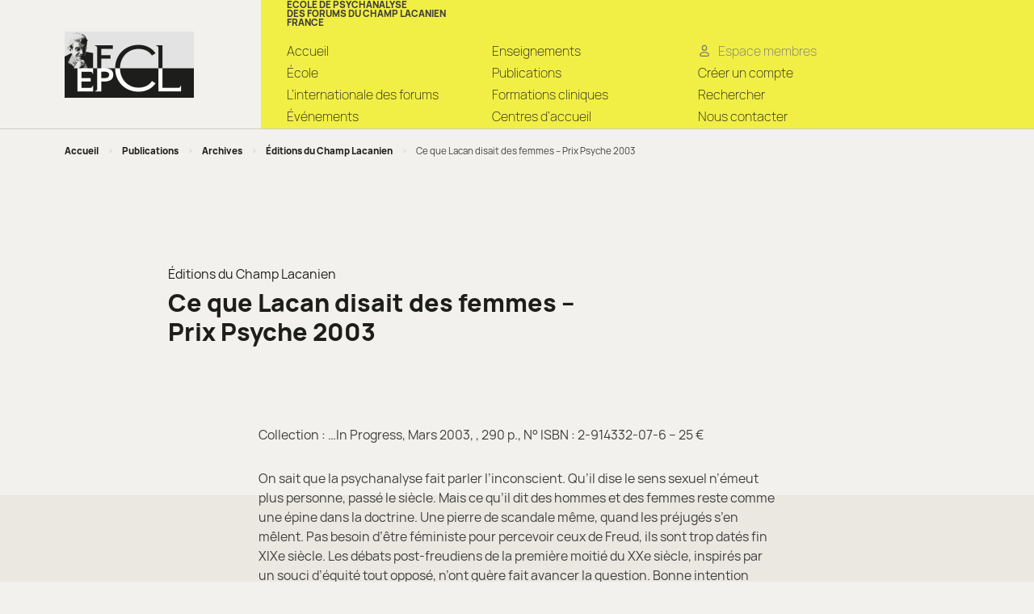

--- FILE ---
content_type: text/html; charset=UTF-8
request_url: https://www.champlacanienfrance.net/publication/ce-que-lacan-disait-des-femmes-prix-psyche-2003/
body_size: 12461
content:
<!doctype html>
<html lang="fr-FR">
<head>
	<meta charset="UTF-8">
	<meta name="viewport" content="width=device-width, initial-scale=1">
	<script>document.getElementsByTagName("html")[0].className += " js";</script>
	<link rel="profile" href="https://gmpg.org/xfn/11">

	<meta name='robots' content='index, follow, max-image-preview:large, max-snippet:-1, max-video-preview:-1' />
<script>
window.koko_analytics = {"url":"https:\/\/www.champlacanienfrance.net\/wp-admin\/admin-ajax.php?action=koko_analytics_collect","site_url":"https:\/\/www.champlacanienfrance.net","post_id":2403,"path":"\/publication\/ce-que-lacan-disait-des-femmes-prix-psyche-2003\/","method":"cookie","use_cookie":true};
</script>

	<!-- This site is optimized with the Yoast SEO plugin v26.8 - https://yoast.com/product/yoast-seo-wordpress/ -->
	<title>Ce que Lacan disait des femmes - Prix Psyche 2003 - EPFCL</title>
	<link rel="canonical" href="https://www.champlacanienfrance.net/publication/ce-que-lacan-disait-des-femmes-prix-psyche-2003/" />
	<meta property="og:locale" content="fr_FR" />
	<meta property="og:type" content="article" />
	<meta property="og:title" content="Ce que Lacan disait des femmes - Prix Psyche 2003 - EPFCL" />
	<meta property="og:description" content="Collection : …In Progress, Mars 2003, , 290 p., N° ISBN : 2-914332-07-6 &#8211; 25 € On sait que la psychanalyse fait parler l&rsquo;inconscient. Qu&rsquo;il dise le sens sexuel n&rsquo;émeut plus personne, passé le siècle. Mais ce qu&rsquo;il dit des hommes et des femmes reste comme une épine dans la doctrine. Une pierre de scandale même, quand [&hellip;]" />
	<meta property="og:url" content="https://www.champlacanienfrance.net/publication/ce-que-lacan-disait-des-femmes-prix-psyche-2003/" />
	<meta property="og:site_name" content="EPFCL" />
	<meta name="twitter:card" content="summary_large_image" />
	<meta name="twitter:label1" content="Durée de lecture estimée" />
	<meta name="twitter:data1" content="4 minutes" />
	<script type="application/ld+json" class="yoast-schema-graph">{"@context":"https://schema.org","@graph":[{"@type":"WebPage","@id":"https://www.champlacanienfrance.net/publication/ce-que-lacan-disait-des-femmes-prix-psyche-2003/","url":"https://www.champlacanienfrance.net/publication/ce-que-lacan-disait-des-femmes-prix-psyche-2003/","name":"Ce que Lacan disait des femmes - Prix Psyche 2003 - EPFCL","isPartOf":{"@id":"https://www.champlacanienfrance.net/#website"},"datePublished":"2005-11-05T23:00:00+00:00","breadcrumb":{"@id":"https://www.champlacanienfrance.net/publication/ce-que-lacan-disait-des-femmes-prix-psyche-2003/#breadcrumb"},"inLanguage":"fr-FR","potentialAction":[{"@type":"ReadAction","target":["https://www.champlacanienfrance.net/publication/ce-que-lacan-disait-des-femmes-prix-psyche-2003/"]}]},{"@type":"BreadcrumbList","@id":"https://www.champlacanienfrance.net/publication/ce-que-lacan-disait-des-femmes-prix-psyche-2003/#breadcrumb","itemListElement":[{"@type":"ListItem","position":1,"name":"Accueil","item":"https://www.champlacanienfrance.net/"},{"@type":"ListItem","position":2,"name":"Publications","item":"https://www.champlacanienfrance.net/publications/"},{"@type":"ListItem","position":3,"name":"Archives","item":"https://www.champlacanienfrance.net/categorie_publication/archives/"},{"@type":"ListItem","position":4,"name":"Éditions du Champ Lacanien","item":"https://www.champlacanienfrance.net/categorie_publication/editions-du-champ-lacanien/"},{"@type":"ListItem","position":5,"name":"Ce que Lacan disait des femmes &#8211; Prix Psyche 2003"}]},{"@type":"WebSite","@id":"https://www.champlacanienfrance.net/#website","url":"https://www.champlacanienfrance.net/","name":"EPFCL","description":"ÉCOLE DE PSYCHANALYSE DES FORUMS DU CHAMP LACANIEN FRANCE","potentialAction":[{"@type":"SearchAction","target":{"@type":"EntryPoint","urlTemplate":"https://www.champlacanienfrance.net/?s={search_term_string}"},"query-input":{"@type":"PropertyValueSpecification","valueRequired":true,"valueName":"search_term_string"}}],"inLanguage":"fr-FR"}]}</script>
	<!-- / Yoast SEO plugin. -->


<link rel='dns-prefetch' href='//unpkg.com' />
<link rel="alternate" type="application/rss+xml" title="EPFCL &raquo; Flux" href="https://www.champlacanienfrance.net/feed/" />
<link rel="alternate" title="oEmbed (JSON)" type="application/json+oembed" href="https://www.champlacanienfrance.net/wp-json/oembed/1.0/embed?url=https%3A%2F%2Fwww.champlacanienfrance.net%2Fpublication%2Fce-que-lacan-disait-des-femmes-prix-psyche-2003%2F" />
<link rel="alternate" title="oEmbed (XML)" type="text/xml+oembed" href="https://www.champlacanienfrance.net/wp-json/oembed/1.0/embed?url=https%3A%2F%2Fwww.champlacanienfrance.net%2Fpublication%2Fce-que-lacan-disait-des-femmes-prix-psyche-2003%2F&#038;format=xml" />
<style id='wp-img-auto-sizes-contain-inline-css'>
img:is([sizes=auto i],[sizes^="auto," i]){contain-intrinsic-size:3000px 1500px}
/*# sourceURL=wp-img-auto-sizes-contain-inline-css */
</style>
<link rel='stylesheet' id='mci-footnotes-no-tooltips-pagelayout-none-css' href='https://www.champlacanienfrance.net/wp-content/plugins/footnotes/css/footnotes-nottbrpl0.min.css?ver=2.7.3' media='all' />
<style id='wp-emoji-styles-inline-css'>

	img.wp-smiley, img.emoji {
		display: inline !important;
		border: none !important;
		box-shadow: none !important;
		height: 1em !important;
		width: 1em !important;
		margin: 0 0.07em !important;
		vertical-align: -0.1em !important;
		background: none !important;
		padding: 0 !important;
	}
/*# sourceURL=wp-emoji-styles-inline-css */
</style>
<style id='wp-block-library-inline-css'>
:root{--wp-block-synced-color:#7a00df;--wp-block-synced-color--rgb:122,0,223;--wp-bound-block-color:var(--wp-block-synced-color);--wp-editor-canvas-background:#ddd;--wp-admin-theme-color:#007cba;--wp-admin-theme-color--rgb:0,124,186;--wp-admin-theme-color-darker-10:#006ba1;--wp-admin-theme-color-darker-10--rgb:0,107,160.5;--wp-admin-theme-color-darker-20:#005a87;--wp-admin-theme-color-darker-20--rgb:0,90,135;--wp-admin-border-width-focus:2px}@media (min-resolution:192dpi){:root{--wp-admin-border-width-focus:1.5px}}.wp-element-button{cursor:pointer}:root .has-very-light-gray-background-color{background-color:#eee}:root .has-very-dark-gray-background-color{background-color:#313131}:root .has-very-light-gray-color{color:#eee}:root .has-very-dark-gray-color{color:#313131}:root .has-vivid-green-cyan-to-vivid-cyan-blue-gradient-background{background:linear-gradient(135deg,#00d084,#0693e3)}:root .has-purple-crush-gradient-background{background:linear-gradient(135deg,#34e2e4,#4721fb 50%,#ab1dfe)}:root .has-hazy-dawn-gradient-background{background:linear-gradient(135deg,#faaca8,#dad0ec)}:root .has-subdued-olive-gradient-background{background:linear-gradient(135deg,#fafae1,#67a671)}:root .has-atomic-cream-gradient-background{background:linear-gradient(135deg,#fdd79a,#004a59)}:root .has-nightshade-gradient-background{background:linear-gradient(135deg,#330968,#31cdcf)}:root .has-midnight-gradient-background{background:linear-gradient(135deg,#020381,#2874fc)}:root{--wp--preset--font-size--normal:16px;--wp--preset--font-size--huge:42px}.has-regular-font-size{font-size:1em}.has-larger-font-size{font-size:2.625em}.has-normal-font-size{font-size:var(--wp--preset--font-size--normal)}.has-huge-font-size{font-size:var(--wp--preset--font-size--huge)}.has-text-align-center{text-align:center}.has-text-align-left{text-align:left}.has-text-align-right{text-align:right}.has-fit-text{white-space:nowrap!important}#end-resizable-editor-section{display:none}.aligncenter{clear:both}.items-justified-left{justify-content:flex-start}.items-justified-center{justify-content:center}.items-justified-right{justify-content:flex-end}.items-justified-space-between{justify-content:space-between}.screen-reader-text{border:0;clip-path:inset(50%);height:1px;margin:-1px;overflow:hidden;padding:0;position:absolute;width:1px;word-wrap:normal!important}.screen-reader-text:focus{background-color:#ddd;clip-path:none;color:#444;display:block;font-size:1em;height:auto;left:5px;line-height:normal;padding:15px 23px 14px;text-decoration:none;top:5px;width:auto;z-index:100000}html :where(.has-border-color){border-style:solid}html :where([style*=border-top-color]){border-top-style:solid}html :where([style*=border-right-color]){border-right-style:solid}html :where([style*=border-bottom-color]){border-bottom-style:solid}html :where([style*=border-left-color]){border-left-style:solid}html :where([style*=border-width]){border-style:solid}html :where([style*=border-top-width]){border-top-style:solid}html :where([style*=border-right-width]){border-right-style:solid}html :where([style*=border-bottom-width]){border-bottom-style:solid}html :where([style*=border-left-width]){border-left-style:solid}html :where(img[class*=wp-image-]){height:auto;max-width:100%}:where(figure){margin:0 0 1em}html :where(.is-position-sticky){--wp-admin--admin-bar--position-offset:var(--wp-admin--admin-bar--height,0px)}@media screen and (max-width:600px){html :where(.is-position-sticky){--wp-admin--admin-bar--position-offset:0px}}

/*# sourceURL=wp-block-library-inline-css */
</style><style id='global-styles-inline-css'>
:root{--wp--preset--aspect-ratio--square: 1;--wp--preset--aspect-ratio--4-3: 4/3;--wp--preset--aspect-ratio--3-4: 3/4;--wp--preset--aspect-ratio--3-2: 3/2;--wp--preset--aspect-ratio--2-3: 2/3;--wp--preset--aspect-ratio--16-9: 16/9;--wp--preset--aspect-ratio--9-16: 9/16;--wp--preset--color--black: #000000;--wp--preset--color--cyan-bluish-gray: #abb8c3;--wp--preset--color--white: #FFFFFF;--wp--preset--color--pale-pink: #f78da7;--wp--preset--color--vivid-red: #cf2e2e;--wp--preset--color--luminous-vivid-orange: #ff6900;--wp--preset--color--luminous-vivid-amber: #fcb900;--wp--preset--color--light-green-cyan: #7bdcb5;--wp--preset--color--vivid-green-cyan: #00d084;--wp--preset--color--pale-cyan-blue: #8ed1fc;--wp--preset--color--vivid-cyan-blue: #0693e3;--wp--preset--color--vivid-purple: #9b51e0;--wp--preset--color--accent: #f1ee46;--wp--preset--color--bg-darker: #E3E2D7;--wp--preset--gradient--vivid-cyan-blue-to-vivid-purple: linear-gradient(135deg,rgb(6,147,227) 0%,rgb(155,81,224) 100%);--wp--preset--gradient--light-green-cyan-to-vivid-green-cyan: linear-gradient(135deg,rgb(122,220,180) 0%,rgb(0,208,130) 100%);--wp--preset--gradient--luminous-vivid-amber-to-luminous-vivid-orange: linear-gradient(135deg,rgb(252,185,0) 0%,rgb(255,105,0) 100%);--wp--preset--gradient--luminous-vivid-orange-to-vivid-red: linear-gradient(135deg,rgb(255,105,0) 0%,rgb(207,46,46) 100%);--wp--preset--gradient--very-light-gray-to-cyan-bluish-gray: linear-gradient(135deg,rgb(238,238,238) 0%,rgb(169,184,195) 100%);--wp--preset--gradient--cool-to-warm-spectrum: linear-gradient(135deg,rgb(74,234,220) 0%,rgb(151,120,209) 20%,rgb(207,42,186) 40%,rgb(238,44,130) 60%,rgb(251,105,98) 80%,rgb(254,248,76) 100%);--wp--preset--gradient--blush-light-purple: linear-gradient(135deg,rgb(255,206,236) 0%,rgb(152,150,240) 100%);--wp--preset--gradient--blush-bordeaux: linear-gradient(135deg,rgb(254,205,165) 0%,rgb(254,45,45) 50%,rgb(107,0,62) 100%);--wp--preset--gradient--luminous-dusk: linear-gradient(135deg,rgb(255,203,112) 0%,rgb(199,81,192) 50%,rgb(65,88,208) 100%);--wp--preset--gradient--pale-ocean: linear-gradient(135deg,rgb(255,245,203) 0%,rgb(182,227,212) 50%,rgb(51,167,181) 100%);--wp--preset--gradient--electric-grass: linear-gradient(135deg,rgb(202,248,128) 0%,rgb(113,206,126) 100%);--wp--preset--gradient--midnight: linear-gradient(135deg,rgb(2,3,129) 0%,rgb(40,116,252) 100%);--wp--preset--font-size--small: 13px;--wp--preset--font-size--medium: 20px;--wp--preset--font-size--large: 36px;--wp--preset--font-size--x-large: 42px;--wp--preset--spacing--20: 0.44rem;--wp--preset--spacing--30: 0.67rem;--wp--preset--spacing--40: 1rem;--wp--preset--spacing--50: 1.5rem;--wp--preset--spacing--60: 2.25rem;--wp--preset--spacing--70: 3.38rem;--wp--preset--spacing--80: 5.06rem;--wp--preset--shadow--natural: 6px 6px 9px rgba(0, 0, 0, 0.2);--wp--preset--shadow--deep: 12px 12px 50px rgba(0, 0, 0, 0.4);--wp--preset--shadow--sharp: 6px 6px 0px rgba(0, 0, 0, 0.2);--wp--preset--shadow--outlined: 6px 6px 0px -3px rgb(255, 255, 255), 6px 6px rgb(0, 0, 0);--wp--preset--shadow--crisp: 6px 6px 0px rgb(0, 0, 0);}:where(.is-layout-flex){gap: 0.5em;}:where(.is-layout-grid){gap: 0.5em;}body .is-layout-flex{display: flex;}.is-layout-flex{flex-wrap: wrap;align-items: center;}.is-layout-flex > :is(*, div){margin: 0;}body .is-layout-grid{display: grid;}.is-layout-grid > :is(*, div){margin: 0;}:where(.wp-block-columns.is-layout-flex){gap: 2em;}:where(.wp-block-columns.is-layout-grid){gap: 2em;}:where(.wp-block-post-template.is-layout-flex){gap: 1.25em;}:where(.wp-block-post-template.is-layout-grid){gap: 1.25em;}.has-black-color{color: var(--wp--preset--color--black) !important;}.has-cyan-bluish-gray-color{color: var(--wp--preset--color--cyan-bluish-gray) !important;}.has-white-color{color: var(--wp--preset--color--white) !important;}.has-pale-pink-color{color: var(--wp--preset--color--pale-pink) !important;}.has-vivid-red-color{color: var(--wp--preset--color--vivid-red) !important;}.has-luminous-vivid-orange-color{color: var(--wp--preset--color--luminous-vivid-orange) !important;}.has-luminous-vivid-amber-color{color: var(--wp--preset--color--luminous-vivid-amber) !important;}.has-light-green-cyan-color{color: var(--wp--preset--color--light-green-cyan) !important;}.has-vivid-green-cyan-color{color: var(--wp--preset--color--vivid-green-cyan) !important;}.has-pale-cyan-blue-color{color: var(--wp--preset--color--pale-cyan-blue) !important;}.has-vivid-cyan-blue-color{color: var(--wp--preset--color--vivid-cyan-blue) !important;}.has-vivid-purple-color{color: var(--wp--preset--color--vivid-purple) !important;}.has-black-background-color{background-color: var(--wp--preset--color--black) !important;}.has-cyan-bluish-gray-background-color{background-color: var(--wp--preset--color--cyan-bluish-gray) !important;}.has-white-background-color{background-color: var(--wp--preset--color--white) !important;}.has-pale-pink-background-color{background-color: var(--wp--preset--color--pale-pink) !important;}.has-vivid-red-background-color{background-color: var(--wp--preset--color--vivid-red) !important;}.has-luminous-vivid-orange-background-color{background-color: var(--wp--preset--color--luminous-vivid-orange) !important;}.has-luminous-vivid-amber-background-color{background-color: var(--wp--preset--color--luminous-vivid-amber) !important;}.has-light-green-cyan-background-color{background-color: var(--wp--preset--color--light-green-cyan) !important;}.has-vivid-green-cyan-background-color{background-color: var(--wp--preset--color--vivid-green-cyan) !important;}.has-pale-cyan-blue-background-color{background-color: var(--wp--preset--color--pale-cyan-blue) !important;}.has-vivid-cyan-blue-background-color{background-color: var(--wp--preset--color--vivid-cyan-blue) !important;}.has-vivid-purple-background-color{background-color: var(--wp--preset--color--vivid-purple) !important;}.has-black-border-color{border-color: var(--wp--preset--color--black) !important;}.has-cyan-bluish-gray-border-color{border-color: var(--wp--preset--color--cyan-bluish-gray) !important;}.has-white-border-color{border-color: var(--wp--preset--color--white) !important;}.has-pale-pink-border-color{border-color: var(--wp--preset--color--pale-pink) !important;}.has-vivid-red-border-color{border-color: var(--wp--preset--color--vivid-red) !important;}.has-luminous-vivid-orange-border-color{border-color: var(--wp--preset--color--luminous-vivid-orange) !important;}.has-luminous-vivid-amber-border-color{border-color: var(--wp--preset--color--luminous-vivid-amber) !important;}.has-light-green-cyan-border-color{border-color: var(--wp--preset--color--light-green-cyan) !important;}.has-vivid-green-cyan-border-color{border-color: var(--wp--preset--color--vivid-green-cyan) !important;}.has-pale-cyan-blue-border-color{border-color: var(--wp--preset--color--pale-cyan-blue) !important;}.has-vivid-cyan-blue-border-color{border-color: var(--wp--preset--color--vivid-cyan-blue) !important;}.has-vivid-purple-border-color{border-color: var(--wp--preset--color--vivid-purple) !important;}.has-vivid-cyan-blue-to-vivid-purple-gradient-background{background: var(--wp--preset--gradient--vivid-cyan-blue-to-vivid-purple) !important;}.has-light-green-cyan-to-vivid-green-cyan-gradient-background{background: var(--wp--preset--gradient--light-green-cyan-to-vivid-green-cyan) !important;}.has-luminous-vivid-amber-to-luminous-vivid-orange-gradient-background{background: var(--wp--preset--gradient--luminous-vivid-amber-to-luminous-vivid-orange) !important;}.has-luminous-vivid-orange-to-vivid-red-gradient-background{background: var(--wp--preset--gradient--luminous-vivid-orange-to-vivid-red) !important;}.has-very-light-gray-to-cyan-bluish-gray-gradient-background{background: var(--wp--preset--gradient--very-light-gray-to-cyan-bluish-gray) !important;}.has-cool-to-warm-spectrum-gradient-background{background: var(--wp--preset--gradient--cool-to-warm-spectrum) !important;}.has-blush-light-purple-gradient-background{background: var(--wp--preset--gradient--blush-light-purple) !important;}.has-blush-bordeaux-gradient-background{background: var(--wp--preset--gradient--blush-bordeaux) !important;}.has-luminous-dusk-gradient-background{background: var(--wp--preset--gradient--luminous-dusk) !important;}.has-pale-ocean-gradient-background{background: var(--wp--preset--gradient--pale-ocean) !important;}.has-electric-grass-gradient-background{background: var(--wp--preset--gradient--electric-grass) !important;}.has-midnight-gradient-background{background: var(--wp--preset--gradient--midnight) !important;}.has-small-font-size{font-size: var(--wp--preset--font-size--small) !important;}.has-medium-font-size{font-size: var(--wp--preset--font-size--medium) !important;}.has-large-font-size{font-size: var(--wp--preset--font-size--large) !important;}.has-x-large-font-size{font-size: var(--wp--preset--font-size--x-large) !important;}
/*# sourceURL=global-styles-inline-css */
</style>

<style id='classic-theme-styles-inline-css'>
/*! This file is auto-generated */
.wp-block-button__link{color:#fff;background-color:#32373c;border-radius:9999px;box-shadow:none;text-decoration:none;padding:calc(.667em + 2px) calc(1.333em + 2px);font-size:1.125em}.wp-block-file__button{background:#32373c;color:#fff;text-decoration:none}
/*# sourceURL=/wp-includes/css/classic-themes.min.css */
</style>
<link rel='stylesheet' id='epfcl-style-css' href='https://www.champlacanienfrance.net/wp-content/themes/epfcl/style.css?ver=1.0.0' media='all' />
<link rel='stylesheet' id='leaflet-css-css' href='https://unpkg.com/leaflet@1.8.0/dist/leaflet.css?ver=6.9' media='all' />
<link rel='stylesheet' id='leaflet-cluster-css-css' href='https://www.champlacanienfrance.net/wp-content/themes/epfcl/css/MarkerCluster.css?ver=6.9' media='all' />
<link rel='stylesheet' id='leaflet-cluster-default-css-css' href='https://www.champlacanienfrance.net/wp-content/themes/epfcl/css/MarkerCluster.Default.css?ver=6.9' media='all' />
<link rel='stylesheet' id='epfcl-main-style-css' href='https://www.champlacanienfrance.net/wp-content/themes/epfcl/assets/css/style.min.css?ver=1.0.0' media='all' />
<link rel='stylesheet' id='epfcl-map-style-css' href='https://www.champlacanienfrance.net/wp-content/themes/epfcl/css/map.css?ver=1.0.0' media='all' />
<script src="https://www.champlacanienfrance.net/wp-includes/js/jquery/jquery.min.js?ver=3.7.1" id="jquery-core-js"></script>
<script src="https://www.champlacanienfrance.net/wp-includes/js/jquery/jquery-migrate.min.js?ver=3.4.1" id="jquery-migrate-js"></script>
<link rel="https://api.w.org/" href="https://www.champlacanienfrance.net/wp-json/" /><link rel="alternate" title="JSON" type="application/json" href="https://www.champlacanienfrance.net/wp-json/wp/v2/publication/2403" /><link rel="EditURI" type="application/rsd+xml" title="RSD" href="https://www.champlacanienfrance.net/xmlrpc.php?rsd" />
<meta name="generator" content="WordPress 6.9" />
<link rel='shortlink' href='https://www.champlacanienfrance.net/?p=2403' />
<link rel='shortcut icon' href='https://www.champlacanienfrance.net/wp-content/themes/epfcl/assets/img/favicon-epfcl-france.ico' />

<style type="text/css" media="all">
.footnotes_reference_container {margin-top: 24px !important; margin-bottom: 0px !important;}
.footnote_container_prepare > p {border-bottom: 1px solid #aaaaaa !important;}


</style>
</head>

<body class="wp-singular publication-template-default single single-publication postid-2403 wp-theme-epfcl">
<header class="header position-relative js-header border-bottom">
    <div class="header__container container max-width-lg">
      <div class="grid gap-lg width-100%">
        <div class="col-3@md flex items-center justify-between ">
          <div class="header__logo">
            <a href="https://www.champlacanienfrance.net/">
              <img src="https://www.champlacanienfrance.net/wp-content/themes/epfcl/assets/img/logo-epfcl-france@2x.png" alt="Logo de l'EFPCL France " width="160" height="82">
            </a>
          </div>

          <button class="btn btn--subtle header__trigger js-header__trigger" aria-label="Toggle menu"
            aria-expanded="false" aria-controls="header-nav">
            <i class="header__trigger-icon" aria-hidden="true"></i>
            <span>Menu</span>
          </button>
        </div>

        <nav class="header__nav js-header__nav col-9@md bg-accent" id="header-nav" role="navigation" aria-label="Main">
          <div class="header__nav-inner">
            <p class="site-title">ÉCOLE DE PSYCHANALYSE<br>
              DES FORUMS DU CHAMP LACANIEN<br>
              FRANCE</p>

            <div class="grid gap-md">

            	<ul id="primary-menu-1" class="col-4@md"><li id="menu-item-5" class="menu-item menu-item-type-custom menu-item-object-custom menu-item-home menu-item-5 header__item"><a href="https://www.champlacanienfrance.net/" class="header__link">Accueil</a></li>
<li id="menu-item-35" class="menu-item menu-item-type-post_type menu-item-object-page menu-item-35 header__item"><a href="https://www.champlacanienfrance.net/ecole/" class="header__link">École</a></li>
<li id="menu-item-49" class="menu-item menu-item-type-post_type menu-item-object-page menu-item-49 header__item"><a href="https://www.champlacanienfrance.net/linternationale-des-forums/" class="header__link">L’internationale des forums</a></li>
<li id="menu-item-385" class="menu-item menu-item-type-post_type_archive menu-item-object-evenement menu-item-385 header__item"><a href="https://www.champlacanienfrance.net/evenements/" class="header__link">Événements</a></li>
</ul><ul id="primary-menu-2" class="col-4@md"><li id="menu-item-1647" class="menu-item menu-item-type-post_type menu-item-object-page menu-item-1647 header__item"><a href="https://www.champlacanienfrance.net/enseignements/" class="header__link">Enseignements</a></li>
<li id="menu-item-1644" class="menu-item menu-item-type-post_type_archive menu-item-object-publication menu-item-1644 header__item"><a href="https://www.champlacanienfrance.net/publications/" class="header__link">Publications</a></li>
<li id="menu-item-45" class="menu-item menu-item-type-post_type menu-item-object-page menu-item-45 header__item"><a href="https://www.champlacanienfrance.net/formations-cliniques/" class="header__link">Formations cliniques</a></li>
<li id="menu-item-46" class="menu-item menu-item-type-post_type menu-item-object-page menu-item-46 header__item"><a href="https://www.champlacanienfrance.net/centres-de-consultation/" class="header__link">Centres d’accueil</a></li>
</ul><ul id="primary-menu-3" class="col-4@md"><li class="header__item"><a class="header__link color-contrast-medium flex items-center" href="https://www.champlacanienfrance.net/connexion/?redirect_to=https%3A%2F%2Fwww.champlacanienfrance.net"><svg class="icon margin-right-xxs" viewBox="0 0 24 24" fill="none"
                      xmlns="http://www.w3.org/2000/svg">
                      <ellipse cx="12" cy="6.5" rx="4" ry="4.5" stroke="currentColor" stroke-width="1.8" />
                      <path
                        d="M20 19C20 22.5 16 21.5 12 21.5C8 21.5 4 22.5 4 19C4 17 7.58172 14.5 12 14.5C16.4183 14.5 20 17 20 19Z"
                        stroke="currentColor" stroke-width="1.8" />
                    </svg><span>Espace membres</span></a></li><li id="menu-item-3997" class="menu-item menu-item-type-post_type menu-item-object-page menu-item-3997 header__item"><a href="https://www.champlacanienfrance.net/creer-un-compte/" class="header__link">Créer un compte</a></li>
<li id="menu-item-2407" class="menu-item menu-item-type-post_type menu-item-object-page menu-item-2407 header__item"><a href="https://www.champlacanienfrance.net/rechercher/" class="header__link">Rechercher</a></li>
<li id="menu-item-3017" class="menu-item menu-item-type-post_type menu-item-object-page menu-item-3017 header__item"><a href="https://www.champlacanienfrance.net/nous-contacter/" class="header__link">Nous contacter</a></li>
</ul>            </div>

          </div>
        </nav>
      </div>
    </div>
  </header>

<div class="container max-width-lg padding-y-sm">
  <p id="breadcrumbs"><span><span><a href="https://www.champlacanienfrance.net/">Accueil</a></span> <b>&gt;</b> <span><a href="https://www.champlacanienfrance.net/publications/">Publications</a></span> <b>&gt;</b> <span><a href="https://www.champlacanienfrance.net/categorie_publication/archives/">Archives</a></span> <b>&gt;</b> <span><a href="https://www.champlacanienfrance.net/categorie_publication/editions-du-champ-lacanien/">Éditions du Champ Lacanien</a></span> <b>&gt;</b> <span class="breadcrumb_last" aria-current="page"><strong>Ce que Lacan disait des femmes &#8211; Prix Psyche 2003</strong></span></span></p></div>


 <article id="post-2403" class="article-efpcl bg_one_stripe">
    <div class="container max-width-md padding-top-md padding-top-xl@md">
      <div class="card card--portrait card--event1">
        <figure class="card__illus image-zoom js-image-zoom " data-img="">
                  </figure>
        <div class="card__text text-component">
          <span class="card--event1__category"><a href="https://www.champlacanienfrance.net/categorie_publication/editions-du-champ-lacanien/" rel="tag">Éditions du Champ Lacanien</a></span>
          <h1 class="card--event1__title ">Ce que Lacan disait des femmes &#8211; Prix Psyche 2003</h1>
                    <ul class="card__pub__infos">
                                                                                  </ul>
          <ul class="card__pub__references">
                                  </ul>
          
                  </div>
      </div>
    </div>



    <div class="entry-content padding-bottom-lg text-component">
     <p>Collection : …In Progress, Mars 2003, , 290 p., N° ISBN : 2-914332-07-6 &#8211; 25 €</p>
<p>On sait que la psychanalyse fait parler l&rsquo;inconscient. Qu&rsquo;il dise le sens sexuel n&rsquo;émeut plus personne, passé le siècle. Mais ce qu&rsquo;il dit des hommes et des femmes reste comme une épine dans la doctrine. Une pierre de scandale même, quand les préjugés s&rsquo;en mêlent. Pas besoin d&rsquo;être féministe pour percevoir ceux de Freud, ils sont trop datés fin XIXe siècle. Les débats post-freudiens de la première moitié du XXe siècle, inspirés par un souci d&rsquo;équité tout opposé, n&rsquo;ont guère fait avancer la question. Bonne intention n&rsquo;est pas doctrine. Il fallut la seconde moitié du siècle et Jacques Lacan pour que du neuf s&rsquo;y fasse entendre. Il était temps, car on sent bien qu&rsquo;une subversion sexuelle était déjà en cours dans la civilisation, impossible à méconnaître en ce début de XXIe siècle, et que pour un peu la psychanalyse ratait.</p>
<h3>Sommaire</h3>
<h3>I. PROLOGUE</h3>
<p>Anna O., la première</p>
<h3>II. CHEVUOI ?</h3>
<p><em><strong>Une femme</strong> </em> &#8211; La réponse de l&rsquo;œdipe &#8211; Les manifestations du pas-toute &#8211; Que veut cette femme ? &#8211; La marque de la femme &#8211; Programme clinique <strong> </strong></p>
<p><strong><em>Qu&rsquo;en dit l&rsquo;inconscient?</em> </strong> &#8211; La femme freudienne &#8211; Lacan freudien ? &#8211; La loi du désir &#8211; Éléments de clinique &#8211; Des  » airs de sexe  » &#8211; Le désir féminin interprété &#8211; La femme n&rsquo;est pas la mère &#8211; L&rsquo;Autre absolu</p>
<h3>III. CLINIQUE DIFFERENTIELLE</h3>
<p><em><strong>Introduction</strong> </em> <em> <strong>Hystérie et féminité</strong> </em> &#8211; La structure de langage &#8211; Le rêve est une métaphore &#8211; La métonymie dans le rêve &#8211; Le sujet de l&rsquo;inconscient &#8211; Trois identifications &#8211; Hystérie et position féminine &#8211; Faire désirer &#8211; L&rsquo;amour, féminin</p>
<p><em><strong>La femme, masochiste ?</strong> </em> &#8211; La métaphore du masochisme &#8211; Des airs de masochisme &#8211; Des airs de femme &#8211;  » Masochisme moral  » ? <em> </em></p>
<p><em><strong>Affliction féminine</strong> </em> &#8211; La querelle de la dépression &#8211; Signe du temps &#8211; Ces déprimés que nous n&rsquo;aimons pas &#8211; Les dits de la dépression &#8211; La cause du désir prise à l&rsquo;envers &#8211; Efficace de la castration &#8211; Clinique différentielle &#8211; Un plus de mélancolie &#8211; Un rien de tristesse &#8211; Bénéfices du bien-dire</p>
<h3>IV.LA MERE</h3>
<p><em><strong>La mère dans l&rsquo;inconscient</strong> </em> &#8211; Le débat sur la mère &#8211; Les griefs faits à la mère &#8211; Puissance maternelle &#8211; L&rsquo;enfant objet &#8211; L&rsquo;enfant interprète &#8211; La mère, Autre <em> </em></p>
<p><em><strong>L&rsquo;angoisse de la mère</strong> </em> &#8211; Mise en question de l&rsquo;amour maternel &#8211; La mère, la femme &#8211; La double absence &#8211; L&rsquo;angoisse &#8211;  » Le service de la mère  » &#8211; Un amour nommable <em> </em></p>
<p><em><strong>Une névrose infantile</strong> </em> &#8211; L&rsquo;interprétation incarnée &#8211; Cherchez la névrose infantile &#8211; Piggle et Hans &#8211; Piggle pré-interprétée &#8211; Les mots de l&rsquo;inconscient &#8211; La question du transfert &#8211;  » Nous les filles&#8230;  » &#8211; Le surmoi &#8211; Winnicott interprète</p>
<h3>V.LES FEMMES DANS LA CIVILISATION</h3>
<p><em><strong>L&rsquo;hystérique du temps de la science</strong> </em> &#8211; Hystoire &#8211; Répercussions de la science &#8211; Aujourd&rsquo;hui et demain <em> </em></p>
<p><em><strong>Nouvelles figures de la femme</strong> </em> &#8211; Changements à l&rsquo;envers &#8211; La  » récupération phallique  » &#8211; Retour sur la femme freudienne &#8211; Fantasmes inédits &#8211; Symptômes inédits &#8211; Ethiques sexuées &#8211; Les apories du sexe &#8211; Identification ou sexuation &#8211; La malédiction &#8211; La perversion généralisée ou l&rsquo;Autre &#8211; L&rsquo;amour  » hommosexuel  » &#8211; L&rsquo;éthique du célibataire &#8211; Abonnés à l&rsquo;inconscient homosexuel &#8211; Pas de contrat sexuel &#8211; Forclusion redoublée &#8211; L&rsquo;éthique de la différence <em> </em></p>
<p><em><strong>« Incidence sociale de la sexualité féminine »</strong> </em> &#8211; Pourquoi se marier, encore ? &#8211; Les appelantes de l&rsquo;amour</p>
<h3>VI.LA MALEDICTION</h3>
<p><em><strong>L&rsquo;amour pas fou</strong> </em> &#8211; Malé-diction &#8211; Figures de l&rsquo;amour &#8211; « Hauts faits » de l&rsquo;amour et faits divers &#8211; Anticipations &#8211; Égarement &#8211; État des lieux &#8211; L&rsquo;Autre qui existe &#8211; Fonction de l&rsquo;amour &#8211; Le compte fait <em> </em></p>
<p><em><strong>A cause des jouissances</strong> </em> &#8211; L&rsquo;hypothèse du parlêtre &#8211; Symptôme généralisé &#8211; Le symptôme père &#8211; Désir de paternité ? &#8211; Une femme, symptôme &#8211; Jouir de l&rsquo;inconscient &#8211; La folie de l&rsquo;amour &#8211; L&rsquo;homme ravage &#8211; Absolutisation de l&rsquo;amour</p>
<h3>VII.L&rsquo;ANALYSE</h3>
<p><em><strong>Symptôme de séparation</strong> </em> &#8211; Une position révisée selon Freud &#8211; S&rsquo;identifier à son symptôme ? &#8211; Deux identifications de fin &#8211; Sans l&rsquo;Autre &#8211; La fonction du symptôme &#8211; Symptôme sous transfert &#8211; Y croire &#8211; Aimer son symptôme ? &#8211; Un amour athée <em> <strong>Des fins&#8230; de l&rsquo;amour</strong> </em> &#8211; La bataille du transfert &#8211; Solutions de l&rsquo;amour de transfert ? &#8211; Les deux amours &#8211; Le nom du symptôme &#8211; Symptôme-prothèse</p>
<h3>VIII.CONCLUSION</h3>
<p>&#8211; Effets sociaux &#8211; Dans la psychanalyse &#8211; Disparité des fins</p>
<h3>IX.ANNEXE</h3>
<p>&#8211; La différence des sexes dans l&rsquo;analyse</p>
    </div>

   

   <!--  <dl class="footnotes container max-width-lg text-component">
      <dt class="sr-only">Note de bas de page 1</dt>
      <dd id="footnote1" tabindex="-1">NKVD&nbsp;: Commissariat du peuple aux Affaires intérieures, auquel fut
        intégrée la Guépéou, chargée de la
        sécurité de l’État soviétique. <a class="footnote__backlink" href="#footnote1-ref"><span class="sr-only">Retour
            à la référence de la note de bas de page</span>(1)</a>
      </dd>

      <dt class="sr-only">Note de bas de page 1</dt>
      <dd id="footnote2" tabindex="-1"> Préface d’A. Markowicz, dans D. Harms, <em>Poèmes et proses</em>, Paris,
        Mesures, 2020, p. 25. <a class="footnote__backlink" href="#footnote2-ref"><span class="sr-only">Retour
            à la référence de la note de bas de page</span>(2)</a>
      </dd>
    </dl>
 -->
  </article>

    

<footer class="footer-v2 padding-y-lg">
    <div class="container max-width-md">
    <a class="back-to-top js-back-to-top" href="#" data-offset="100" data-duration="300">
      <svg class="icon" viewBox="0 0 20 20"><polyline points="2 13 10 5 18 13" fill="none" stroke="currentColor" stroke-linecap="round" stroke-linejoin="round" stroke-width="2"/></svg>
    </a>
      <nav>
        <ul class="footer-v2__list">
          <li class="footer-v2__item">
            <div class="footer__logo margin-bottom-xs">
              <a https://www.champlacanienfrance.net/" rel="home">
                <img src="https://www.champlacanienfrance.net/wp-content/themes/epfcl/assets/img/logo-epfcl-france@2x.png" alt="Logo de l'EFPCL France " width="160" height="82">
              </a>
            </div>
            <div>
              <h3 class="footer-site-title">éCOLE DE PSYCHANALYSE <br>DES FORUMS DU CHAMP LACANIEN <br>FRANCE</h3>
            </div>

          <ul id="menu-footer-1" class="col-4@md"><li id="menu-item-73" class="menu-item menu-item-type-post_type menu-item-object-page menu-item-73 "><a href="https://www.champlacanienfrance.net/nous-contacter/" class="flex items-center">Nous contacter</a></li>
<li id="menu-item-3995" class="menu-item menu-item-type-post_type menu-item-object-page menu-item-3995 "><a href="https://www.champlacanienfrance.net/creer-un-compte/" class="flex items-center">Créer un compte</a></li>
<li id="menu-item-72" class="menu-item menu-item-type-custom menu-item-object-custom menu-item-72 "><a href="#" class="flex items-center">Espace membres</a></li>
<li id="menu-item-5341" class="menu-item menu-item-type-post_type menu-item-object-page menu-item-5341 "><a href="https://www.champlacanienfrance.net/liste-de-diffusion/" class="flex items-center">Liste de diffusion</a></li>
</ul>          </li>

          <li class="footer-v2__item footer-v2__item--bordered">
            <ul id="menu-footer-2" class="col-4@md"><li id="menu-item-2481" class="menu-item menu-item-type-custom menu-item-object-custom menu-item-home menu-item-2481 "><a href="https://www.champlacanienfrance.net/">Accueil</a></li>
<li id="menu-item-80" class="menu-item menu-item-type-post_type menu-item-object-page menu-item-80 "><a href="https://www.champlacanienfrance.net/ecole/">École</a></li>
<li id="menu-item-76" class="menu-item menu-item-type-post_type menu-item-object-page menu-item-76 "><a href="https://www.champlacanienfrance.net/linternationale-des-forums/">L’internationale des forums</a></li>
<li id="menu-item-2483" class="menu-item menu-item-type-post_type_archive menu-item-object-evenement menu-item-2483 "><a href="https://www.champlacanienfrance.net/evenements/">Événements</a></li>
<li id="menu-item-77" class="menu-item menu-item-type-post_type menu-item-object-page menu-item-77 "><a href="https://www.champlacanienfrance.net/enseignements/">Enseignements</a></li>
<li id="menu-item-2484" class="menu-item menu-item-type-post_type_archive menu-item-object-publication menu-item-2484 "><a href="https://www.champlacanienfrance.net/publications/">Publications</a></li>
<li id="menu-item-78" class="menu-item menu-item-type-post_type menu-item-object-page menu-item-78 "><a href="https://www.champlacanienfrance.net/formations-cliniques/">Formations cliniques</a></li>
<li id="menu-item-79" class="menu-item menu-item-type-post_type menu-item-object-page menu-item-79 "><a href="https://www.champlacanienfrance.net/centres-de-consultation/">Centres d&rsquo;accueil</a></li>
</ul>          </li>


        </ul>
      </nav>

      <div class="margin-top-xl">
        <div class="footer-v2__socials">

          <a href="https://www.youtube.com/c/EPFCLFrance" target="_blank">
            <svg class="icon" viewBox="0 0 16 16">
              <title>Notre chaîne Youtube</title>
              <g>
                <path
                  d="M15.8,4.8c-0.2-1.3-0.8-2.2-2.2-2.4C11.4,2,8,2,8,2S4.6,2,2.4,2.4C1,2.6,0.3,3.5,0.2,4.8C0,6.1,0,8,0,8 s0,1.9,0.2,3.2c0.2,1.3,0.8,2.2,2.2,2.4C4.6,14,8,14,8,14s3.4,0,5.6-0.4c1.4-0.3,2-1.1,2.2-2.4C16,9.9,16,8,16,8S16,6.1,15.8,4.8z M6,11V5l5,3L6,11z">
                </path>
              </g>
            </svg>
          </a>

          <a href="https://www.facebook.com/people/Ecole-de-Psychanalyse-des-Forums-du-Champ-Lacanien-France/100067555743031/"
            target="_blank">
            <svg class="icon" viewBox="0 0 32 32">
              <title>Nous suivre sur Facebook</title>
              <path
                d="M32,16A16,16,0,1,0,13.5,31.806V20.625H9.438V16H13.5V12.475c0-4.01,2.389-6.225,6.043-6.225a24.644,24.644,0,0,1,3.582.312V10.5H21.107A2.312,2.312,0,0,0,18.5,13v3h4.438l-.71,4.625H18.5V31.806A16,16,0,0,0,32,16Z">
              </path>
            </svg>
          </a>

          <a href="https://www.facebook.com/people/Ecole-de-Psychanalyse-des-Forums-du-Champ-Lacanien-France/100067555743031/"
            target="_blank">
            <svg class="icon" viewBox="0 0 24 24">
              <title>Nous retrouver sur LinkedIn</title>
              <path
                d="M20.5 2h-17A1.5 1.5 0 002 3.5v17A1.5 1.5 0 003.5 22h17a1.5 1.5 0 001.5-1.5v-17A1.5 1.5 0 0020.5 2zM8 19H5v-9h3zM6.5 8.25A1.75 1.75 0 118.3 6.5a1.78 1.78 0 01-1.8 1.75zM19 19h-3v-4.74c0-1.42-.6-1.93-1.38-1.93A1.74 1.74 0 0013 14.19a.66.66 0 000 .14V19h-3v-9h2.9v1.3a3.11 3.11 0 012.7-1.4c1.55 0 3.36.86 3.36 3.66z">
              </path>
            </svg>
          </a>

          <a href="https://www.linkedin.com/in/epfcl-france-534687264/" target="_blank">
            <svg class="icon" viewBox="0 0 32 32">
              <title>Nous suivre sur Instagram</title>
              <path
                d="M16,3.7c4,0,4.479.015,6.061.087a6.426,6.426,0,0,1,4.51,1.639,6.426,6.426,0,0,1,1.639,4.51C28.282,11.521,28.3,12,28.3,16s-.015,4.479-.087,6.061a6.426,6.426,0,0,1-1.639,4.51,6.425,6.425,0,0,1-4.51,1.639c-1.582.072-2.056.087-6.061.087s-4.479-.015-6.061-.087a6.426,6.426,0,0,1-4.51-1.639,6.425,6.425,0,0,1-1.639-4.51C3.718,20.479,3.7,20.005,3.7,16s.015-4.479.087-6.061a6.426,6.426,0,0,1,1.639-4.51A6.426,6.426,0,0,1,9.939,3.79C11.521,3.718,12,3.7,16,3.7M16,1c-4.073,0-4.584.017-6.185.09a8.974,8.974,0,0,0-6.3,2.427,8.971,8.971,0,0,0-2.427,6.3C1.017,11.416,1,11.927,1,16s.017,4.584.09,6.185a8.974,8.974,0,0,0,2.427,6.3,8.971,8.971,0,0,0,6.3,2.427c1.6.073,2.112.09,6.185.09s4.584-.017,6.185-.09a8.974,8.974,0,0,0,6.3-2.427,8.971,8.971,0,0,0,2.427-6.3c.073-1.6.09-2.112.09-6.185s-.017-4.584-.09-6.185a8.974,8.974,0,0,0-2.427-6.3,8.971,8.971,0,0,0-6.3-2.427C20.584,1.017,20.073,1,16,1Z">
              </path>
              <path d="M16,8.3A7.7,7.7,0,1,0,23.7,16,7.7,7.7,0,0,0,16,8.3ZM16,21a5,5,0,1,1,5-5A5,5,0,0,1,16,21Z"></path>
              <circle cx="24.007" cy="7.993" r="1.8"></circle>
            </svg>
          </a>
        </div>

        <div class="footer-v2__print">

          <div class="flex gap-xs justify-center">
            <span>Formations cliniques du champ lacanien - EPFCL © 2026</span>
            <span>
            <ul id="menu-legal" class="flex gap-xs justify-center"><li id="menu-item-3988" class="menu-item menu-item-type-post_type menu-item-object-page menu-item-3988 "><a href="https://www.champlacanienfrance.net/donnees-personnelles/">Données personnelles</a></li>
<li id="menu-item-3989" class="menu-item menu-item-type-post_type menu-item-object-page menu-item-3989 "><a href="https://www.champlacanienfrance.net/mentions-legales/">Mentions légales</a></li>
</ul>            </span>
          </div>
        </div>
      </div>
    </div>
  </footer>
</div><!-- #page -->

<script type="speculationrules">
{"prefetch":[{"source":"document","where":{"and":[{"href_matches":"/*"},{"not":{"href_matches":["/wp-*.php","/wp-admin/*","/wp-content/uploads/*","/wp-content/*","/wp-content/plugins/*","/wp-content/themes/epfcl/*","/*\\?(.+)"]}},{"not":{"selector_matches":"a[rel~=\"nofollow\"]"}},{"not":{"selector_matches":".no-prefetch, .no-prefetch a"}}]},"eagerness":"conservative"}]}
</script>

<!-- Koko Analytics v2.2.0 - https://www.kokoanalytics.com/ -->
<script>
!function(){var e=window,r=e.koko_analytics;r.trackPageview=function(e,t){"prerender"==document.visibilityState||/bot|crawl|spider|seo|lighthouse|facebookexternalhit|preview/i.test(navigator.userAgent)||navigator.sendBeacon(r.url,new URLSearchParams({pa:e,po:t,r:0==document.referrer.indexOf(r.site_url)?"":document.referrer,m:r.use_cookie?"c":r.method[0]}))},e.addEventListener("load",function(){r.trackPageview(r.path,r.post_id)})}();
</script>

<script src="https://unpkg.com/leaflet@1.8.0/dist/leaflet.js?ver=1.0.0" id="leaflet-js-js"></script>
<script src="https://www.champlacanienfrance.net/wp-content/themes/epfcl/js/leaflet.markercluster.js?ver=1.0.0" id="leaflet-cluster-js-js"></script>
<script id="map-js-js-extra">
var map_js_ajax_object = {"theme_uri":"https://www.champlacanienfrance.net/wp-content/themes/epfcl","site_root":"https://www.champlacanienfrance.net"};
//# sourceURL=map-js-js-extra
</script>
<script src="https://www.champlacanienfrance.net/wp-content/themes/epfcl/js/map.js?ver=1.0.0" id="map-js-js"></script>
<script src="https://www.champlacanienfrance.net/wp-content/themes/epfcl/assets/js/scripts.min.js?ver=1.0.0" id="epfcl-main-js-js"></script>
<script src="https://www.champlacanienfrance.net/wp-content/themes/epfcl/js/navigation.js?ver=1.0.0" id="epfcl-navigation-js"></script>
<script id="wp-emoji-settings" type="application/json">
{"baseUrl":"https://s.w.org/images/core/emoji/17.0.2/72x72/","ext":".png","svgUrl":"https://s.w.org/images/core/emoji/17.0.2/svg/","svgExt":".svg","source":{"concatemoji":"https://www.champlacanienfrance.net/wp-includes/js/wp-emoji-release.min.js?ver=6.9"}}
</script>
<script type="module">
/*! This file is auto-generated */
const a=JSON.parse(document.getElementById("wp-emoji-settings").textContent),o=(window._wpemojiSettings=a,"wpEmojiSettingsSupports"),s=["flag","emoji"];function i(e){try{var t={supportTests:e,timestamp:(new Date).valueOf()};sessionStorage.setItem(o,JSON.stringify(t))}catch(e){}}function c(e,t,n){e.clearRect(0,0,e.canvas.width,e.canvas.height),e.fillText(t,0,0);t=new Uint32Array(e.getImageData(0,0,e.canvas.width,e.canvas.height).data);e.clearRect(0,0,e.canvas.width,e.canvas.height),e.fillText(n,0,0);const a=new Uint32Array(e.getImageData(0,0,e.canvas.width,e.canvas.height).data);return t.every((e,t)=>e===a[t])}function p(e,t){e.clearRect(0,0,e.canvas.width,e.canvas.height),e.fillText(t,0,0);var n=e.getImageData(16,16,1,1);for(let e=0;e<n.data.length;e++)if(0!==n.data[e])return!1;return!0}function u(e,t,n,a){switch(t){case"flag":return n(e,"\ud83c\udff3\ufe0f\u200d\u26a7\ufe0f","\ud83c\udff3\ufe0f\u200b\u26a7\ufe0f")?!1:!n(e,"\ud83c\udde8\ud83c\uddf6","\ud83c\udde8\u200b\ud83c\uddf6")&&!n(e,"\ud83c\udff4\udb40\udc67\udb40\udc62\udb40\udc65\udb40\udc6e\udb40\udc67\udb40\udc7f","\ud83c\udff4\u200b\udb40\udc67\u200b\udb40\udc62\u200b\udb40\udc65\u200b\udb40\udc6e\u200b\udb40\udc67\u200b\udb40\udc7f");case"emoji":return!a(e,"\ud83e\u1fac8")}return!1}function f(e,t,n,a){let r;const o=(r="undefined"!=typeof WorkerGlobalScope&&self instanceof WorkerGlobalScope?new OffscreenCanvas(300,150):document.createElement("canvas")).getContext("2d",{willReadFrequently:!0}),s=(o.textBaseline="top",o.font="600 32px Arial",{});return e.forEach(e=>{s[e]=t(o,e,n,a)}),s}function r(e){var t=document.createElement("script");t.src=e,t.defer=!0,document.head.appendChild(t)}a.supports={everything:!0,everythingExceptFlag:!0},new Promise(t=>{let n=function(){try{var e=JSON.parse(sessionStorage.getItem(o));if("object"==typeof e&&"number"==typeof e.timestamp&&(new Date).valueOf()<e.timestamp+604800&&"object"==typeof e.supportTests)return e.supportTests}catch(e){}return null}();if(!n){if("undefined"!=typeof Worker&&"undefined"!=typeof OffscreenCanvas&&"undefined"!=typeof URL&&URL.createObjectURL&&"undefined"!=typeof Blob)try{var e="postMessage("+f.toString()+"("+[JSON.stringify(s),u.toString(),c.toString(),p.toString()].join(",")+"));",a=new Blob([e],{type:"text/javascript"});const r=new Worker(URL.createObjectURL(a),{name:"wpTestEmojiSupports"});return void(r.onmessage=e=>{i(n=e.data),r.terminate(),t(n)})}catch(e){}i(n=f(s,u,c,p))}t(n)}).then(e=>{for(const n in e)a.supports[n]=e[n],a.supports.everything=a.supports.everything&&a.supports[n],"flag"!==n&&(a.supports.everythingExceptFlag=a.supports.everythingExceptFlag&&a.supports[n]);var t;a.supports.everythingExceptFlag=a.supports.everythingExceptFlag&&!a.supports.flag,a.supports.everything||((t=a.source||{}).concatemoji?r(t.concatemoji):t.wpemoji&&t.twemoji&&(r(t.twemoji),r(t.wpemoji)))});
//# sourceURL=https://www.champlacanienfrance.net/wp-includes/js/wp-emoji-loader.min.js
</script>

</body>
</html>


--- FILE ---
content_type: application/javascript
request_url: https://www.champlacanienfrance.net/wp-content/themes/epfcl/js/map.js?ver=1.0.0
body_size: 1863
content:
	(function( $ ) {
		// console.log(singleEventMapLat);
		// console.log(singleEventMapLng);

		var theme_uri = map_js_ajax_object.theme_uri;
		var site_root = map_js_ajax_object.site_root;

		var blackIcon = L.icon({
		    iconUrl: theme_uri+'/assets/img/pin-black.png',

		    iconSize:     [39, 39], // size of the icon
		    iconAnchor:   [11, 35], // point of the icon which will correspond to marker's location
		    popupAnchor:  [3, -25] // point from which the popup should open relative to the iconAnchor
		});
		var yellowIcon = L.icon({
		    iconUrl: theme_uri+'/assets/img/pin-yellow.png',

		    iconSize:     [39, 39], // size of the icon
		    iconAnchor:   [11, 35], // point of the icon which will correspond to marker's location
		    popupAnchor:  [3, -25] // point from which the popup should open relative to the iconAnchor
		});

		var singleEventMapContainer = document.getElementById('single-event-map');
		if(singleEventMapContainer !== null){
			if(singleEventMapLat !== null && singleEventMapLng !== null ){


				var singleEventMap = L.map('single-event-map').setView([singleEventMapLat, singleEventMapLng], 13);

				var tiles = L.tileLayer('https://api.mapbox.com/styles/v1/lizuka/cl834256d000014s458cx10e7/tiles/256/{z}/{x}/{y}@2x?access_token=pk.eyJ1IjoibGl6dWthIiwiYSI6ImNqZzJkN2tuNDVkMTEzMm1kaXBieGJpbm8ifQ.0Rf31ijanC51bsXoRmT2sg', {
					maxZoom: 19,
					attribution: '&copy; <a href="https://www.mapbox.com/about/maps/">Mapbox</a>'
				}).addTo(singleEventMap);

				var marker = L.marker([singleEventMapLat, singleEventMapLng], {icon: blackIcon}).addTo(singleEventMap);
			}
		}

		var poleEventMapContainer = document.getElementById('pole-event-map');
		if(poleEventMapContainer !== null){

			var poleEventMap = L.map('pole-event-map', {
				center: ['46.138', '2.606'],
				zoom: 6,
				scrollWheelZoom: false,
			});
			var tiles = L.tileLayer('https://api.mapbox.com/styles/v1/lizuka/cl834256d000014s458cx10e7/tiles/256/{z}/{x}/{y}@2x?access_token=pk.eyJ1IjoibGl6dWthIiwiYSI6ImNqZzJkN2tuNDVkMTEzMm1kaXBieGJpbm8ifQ.0Rf31ijanC51bsXoRmT2sg', {
				maxZoom: 19,
				attribution: '&copy; <a href="https://www.mapbox.com/about/maps/">Mapbox</a>'
			}).addTo(poleEventMap);

			

			$.getJSON(site_root+"/wp-json/pole-events/v1/map", function (data) {
				var clusterMarkers = L.markerClusterGroup({
					maxClusterRadius: 10,
					iconCreateFunction: function (cluster) {
						return L.divIcon({ html: '<b>' + cluster.getChildCount() + '</b>', className: 'epfcl-cluster', iconSize: L.point(40, 40) });
					}
				});

			    var poleEventFeatures = L.geoJSON(data,
			        {
			        	pointToLayer: function (feature, latlng) {
			        		// console.log(latlng);
							return L.marker(latlng, {icon: blackIcon});
						},
			            onEachFeature: function onEachFeature(feature, layer) {
			            	var properties = feature.properties;
			            	//console.log(properties.pole);
			            	var popupHtml = '<div class="text-component margin-bottom-md">'
                							+ '<h3 class="popup__title">'+properties.title+'</h3>'
							                + '<span class="popup__date">'+properties.dates+'</span>'
							                + '<div class="popup__pole">'
							                + '<a href="'+properties.pole[0].permalink+'" class="pole-number">'+properties.pole[0].name+'</a>'
							                + '<span>'+properties.pole[0].description+'</span>'
							                + '</div>'
							                + '<a class="card-actu__link link-fx-1 margin-top-xs"'
							                + 'href="'+properties.permalink+'"><span>Consulter</span>'
							                + '<svg class="icon" viewBox="0 0 32 32" aria-hidden="true">'
							                + '<g fill="none" stroke="currentColor" stroke-linecap="round" stroke-linejoin="round">'
							                + '<circle cx="16" cy="16" r="15.5"></circle>'
							                + '<line x1="10" y1="18" x2="16" y2="12"></line>'
							                + '<line x1="16" y1="12" x2="22" y2="18"></line></g></svg></a></div>';	
			                layer.bindPopup(popupHtml);
			        	}
			        });
			    clusterMarkers.addLayer(poleEventFeatures);
			    poleEventMap.addLayer(clusterMarkers);
				// poleEventMap.fitBounds(clusterMarkers.getBounds());
			});    
		}

		var analystesMapContainer = document.getElementById('analystes-map');
		if(analystesMapContainer !== null){

			var analystesMap = L.map('analystes-map', {
				center: ['46.138', '2.606'],
				zoom: 6,
				scrollWheelZoom: false,
			});
			var tiles = L.tileLayer('https://api.mapbox.com/styles/v1/lizuka/cl834256d000014s458cx10e7/tiles/256/{z}/{x}/{y}@2x?access_token=pk.eyJ1IjoibGl6dWthIiwiYSI6ImNqZzJkN2tuNDVkMTEzMm1kaXBieGJpbm8ifQ.0Rf31ijanC51bsXoRmT2sg', {
				maxZoom: 19,
				attribution: '&copy; <a href="https://www.mapbox.com/about/maps/">Mapbox</a>'
			}).addTo(analystesMap);

			

			$.getJSON(site_root+"/wp-json/analystes/v1/map", function (data) {
				var clusterMarkers = L.markerClusterGroup({
					iconCreateFunction: function (cluster) {
						return L.divIcon({ html: '<b>' + cluster.getChildCount() + '</b>', className: 'epfcl-cluster', iconSize: L.point(40, 40) });
					}
				});

			    var analystesFeatures = L.geoJSON(data,
			        {
			        	pointToLayer: function (feature, latlng) {
			        		// console.log(latlng);
							return L.marker(latlng, {icon: blackIcon});
						},
			            onEachFeature: function onEachFeature(feature, layer) {
			            	var properties = feature.properties;
			            	// console.log(properties.pole);

	            			var popupHtml = '<div class="text-component margin-bottom-md">'
							+ '<h3 class="popup__analsyte"><span class="text-uppercase">'+properties.nom+'</span> '+properties.prenom+'</h3>';
							if(properties.categorie_analyste.length > 0){
	            				popupHtml += 	'<span class="popup__analsyte__cat">'+properties.categorie_analyste+'</span>';
	            			}
	            			if(properties.titre.length > 0){
	            				popupHtml += 	'<p class="popup__analsyte__bio">'
							    +properties.titre+'</p>';
	            			}
							popupHtml +=  '<div class="popup__analsyte__contact" data-theme="dark">'
							+ '<span class="popup__analsyte_adresse">'+properties.rue+' '+properties.code_postal+' '+properties.ville+'</span>'
							+ '<span class="popup__analsyte_tel">'+properties.telephone+'</span>'
							+ '<a href="mailto:'+properties.adresse_mail+'">'+properties.adresse_mail+'</a>'
							+ '</div>'
							+ '</div>';
			            	
			                layer.bindPopup(popupHtml);
			        	}
			        });
			    clusterMarkers.addLayer(analystesFeatures);
			    analystesMap.addLayer(clusterMarkers);
				// analystesMap.fitBounds(clusterMarkers.getBounds());
			});    
		}

		var CdcMapContainer = document.getElementById('centres-de-consultation-map');
		// console.log(CdcMapContainer);
		if(CdcMapContainer !== null){

			var cdcMap = L.map('centres-de-consultation-map', {
				center: ['46.138', '2.606'],
				zoom: 6,
				scrollWheelZoom: false,
			});
			var tiles = L.tileLayer('https://api.mapbox.com/styles/v1/lizuka/cl834256d000014s458cx10e7/tiles/256/{z}/{x}/{y}@2x?access_token=pk.eyJ1IjoibGl6dWthIiwiYSI6ImNqZzJkN2tuNDVkMTEzMm1kaXBieGJpbm8ifQ.0Rf31ijanC51bsXoRmT2sg', {
				maxZoom: 19,
				attribution: '&copy; <a href="https://www.mapbox.com/about/maps/">Mapbox</a>'
			}).addTo(cdcMap);

			

			$.getJSON(site_root+"/wp-json/centres-de-consultation/v1/map", function (data) {
				var clusterMarkers = L.markerClusterGroup({
					iconCreateFunction: function (cluster) {
						return L.divIcon({ html: '<b>' + cluster.getChildCount() + '</b>', className: 'epfcl-cluster', iconSize: L.point(40, 40) });
					}
				});

			    var CdcFeatures = L.geoJSON(data,
			        {
			        	pointToLayer: function (feature, latlng) {
			        		// console.log(latlng);
							return L.marker(latlng, {icon: blackIcon});
						},
			            onEachFeature: function onEachFeature(feature, layer) {
			            	var properties = feature.properties;

			            	// console.log(properties.adresse_mail);

	            			var popupHtml = '<div class="text-component margin-bottom-md">'
							+ '<h3 class="popup__analsyte">'+properties.titre+'</h3>';
							popupHtml +=  '<div class="popup__analsyte__contact" data-theme="dark">'
							+ '<span class="popup__analsyte_adresse">'+properties.rue+' '+properties.code_postal+' '+properties.ville+'</span>'
							+ '<span class="popup__analsyte_tel">'+properties.telephone+'</span>';
							if(properties.adresse_mail.length > 0){
		            			popupHtml += '<a href="mailto:'+properties.adresse_mail+'">'+properties.adresse_mail+'</a>';
		            		}
							
							popupHtml += '</div>'
							+ '</div>';
			            	
			                layer.bindPopup(popupHtml);
			        	}
			        });
			    clusterMarkers.addLayer(CdcFeatures);
			    cdcMap.addLayer(clusterMarkers);
				// cdcMap.fitBounds(clusterMarkers.getBounds());
			});    
		}
	


	})(jQuery);

--- FILE ---
content_type: application/javascript
request_url: https://www.champlacanienfrance.net/wp-content/themes/epfcl/assets/js/scripts.min.js?ver=1.0.0
body_size: 13408
content:
function Util(){}function resetFocusTabsStyle(){window.dispatchEvent(new CustomEvent("initFocusTabs"))}Util.hasClass=function(t,e){return t.classList.contains(e)},Util.addClass=function(t,e){e=e.split(" ");t.classList.add(e[0]),1<e.length&&Util.addClass(t,e.slice(1).join(" "))},Util.removeClass=function(t,e){e=e.split(" ");t.classList.remove(e[0]),1<e.length&&Util.removeClass(t,e.slice(1).join(" "))},Util.toggleClass=function(t,e,i){i?Util.addClass(t,e):Util.removeClass(t,e)},Util.setAttributes=function(t,e){for(var i in e)t.setAttribute(i,e[i])},Util.getChildrenByClassName=function(t,e){for(var i=t.children,s=[],n=0;n<i.length;n++)Util.hasClass(i[n],e)&&s.push(i[n]);return s},Util.is=function(t,e){if(e.nodeType)return t===e;for(var i="string"==typeof e?document.querySelectorAll(e):e,s=i.length;s--;)if(i[s]===t)return!0;return!1},Util.setHeight=function(i,s,n,o,a,l){function r(t){var t=t-(c=c||t),e=(o<t&&(t=o),parseInt(t/o*u+i));l&&(e=Math[l](t,i,s-i,o)),n.style.height=e+"px",t<o?window.requestAnimationFrame(r):a&&a()}var u=s-i,c=null;n.style.height=i+"px",window.requestAnimationFrame(r)},Util.scrollTo=function(i,s,n,t){function o(t){var t=t-(r=r||t),e=(s<t&&(t=s),Math.easeInOutQuad(t,l,i-l,s));a.scrollTo(0,e),t<s?window.requestAnimationFrame(o):n&&n()}var a=t||window,l=a.scrollTop||document.documentElement.scrollTop,r=null;t||(l=window.scrollY||document.documentElement.scrollTop);window.requestAnimationFrame(o)},Util.moveFocus=function(t){(t=t||document.getElementsByTagName("body")[0]).focus(),document.activeElement!==t&&(t.setAttribute("tabindex","-1"),t.focus())},Util.getIndexInArray=function(t,e){return Array.prototype.indexOf.call(t,e)},Util.cssSupports=function(t,e){return CSS.supports(t,e)},Util.extend=function(){var t={},e=!1,i=0,s=arguments.length;for("[object Boolean]"===Object.prototype.toString.call(arguments[0])&&(e=arguments[0],i++);i<s;i++){n=void 0;var n,o=arguments[i];for(n in o)Object.prototype.hasOwnProperty.call(o,n)&&(e&&"[object Object]"===Object.prototype.toString.call(o[n])?t[n]=extend(!0,t[n],o[n]):t[n]=o[n])}return t},Util.osHasReducedMotion=function(){if(!window.matchMedia)return!1;var t=window.matchMedia("(prefers-reduced-motion: reduce)");return!!t&&t.matches},Math.easeInOutQuad=function(t,e,i,s){return(t/=s/2)<1?i/2*t*t+e:-i/2*(--t*(t-2)-1)+e},Math.easeInQuart=function(t,e,i,s){return i*(t/=s)*t*t*t+e},Math.easeOutQuart=function(t,e,i,s){return t/=s,-i*(--t*t*t*t-1)+e},Math.easeInOutQuart=function(t,e,i,s){return(t/=s/2)<1?i/2*t*t*t*t+e:-i/2*((t-=2)*t*t*t-2)+e},Math.easeOutElastic=function(t,e,i,s){var n=1.70158,o=.7*s,a=i;return 0==t?e:1==(t/=s)?e+i:(o=o||.3*s,n=a<Math.abs(i)?(a=i,o/4):o/(2*Math.PI)*Math.asin(i/a),a*Math.pow(2,-10*t)*Math.sin((t*s-n)*(2*Math.PI)/o)+i+e)},function(){var s=document.getElementsByClassName("js-tab-focus"),t=!1,e=!1,i=!1;function n(){0<s.length&&(a(!1),window.addEventListener("keydown",o)),window.removeEventListener("mousedown",n),i=!(e=!1)}function o(t){9===t.keyCode&&(a(!0),window.removeEventListener("keydown",o),window.addEventListener("mousedown",n),e=!0)}function a(t){for(var e=t?"":"none",i=0;i<s.length;i++)s[i].style.setProperty("outline",e)}function l(){t?i&&a(e):(t=0<s.length,window.addEventListener("mousedown",n))}l(),window.addEventListener("initFocusTabs",l)}(),function(){function t(t){this.element=t,this.items=Util.getChildrenByClassName(this.element,"js-accordion__item"),this.version=this.element.getAttribute("data-version")?"-"+this.element.getAttribute("data-version"):"",this.showClass="accordion"+this.version+"__item--is-open",this.animateHeight="on"==this.element.getAttribute("data-animation"),this.multiItems=!("off"==this.element.getAttribute("data-multi-items")),this.deepLinkOn="on"==this.element.getAttribute("data-deep-link"),this.initAccordion()}t.prototype.initAccordion=function(){for(var t=0;t<this.items.length;t++){var e=this.items[t].getElementsByTagName("button")[0],i=this.items[t].getElementsByClassName("js-accordion__panel")[0],s=Util.hasClass(this.items[t],this.showClass)?"true":"false";Util.setAttributes(e,{"aria-expanded":s,"aria-controls":"accordion-content-"+t,id:"accordion-header-"+t}),Util.addClass(e,"js-accordion__trigger"),Util.setAttributes(i,{"aria-labelledby":"accordion-header-"+t,id:"accordion-content-"+t})}this.initAccordionEvents(),this.initDeepLink()},t.prototype.initAccordionEvents=function(){var e=this;this.element.addEventListener("click",function(t){t=t.target.closest(".js-accordion__trigger");t&&0<=Util.getIndexInArray(e.items,t.parentElement)&&e.triggerAccordion(t)})},t.prototype.triggerAccordion=function(t){var e="true"===t.getAttribute("aria-expanded");this.animateAccordion(t,e,!1),!e&&this.deepLinkOn&&history.replaceState(null,"","#"+t.getAttribute("aria-controls"))},t.prototype.animateAccordion=function(t,e,i){var s=t.closest(".js-accordion__item"),n=s.getElementsByClassName("js-accordion__panel")[0],o=e?"false":"true";e||Util.addClass(s,this.showClass),t.setAttribute("aria-expanded",o),this.resetContentVisibility(s,n,e),(this.multiItems||e)&&!i||this.closeSiblings(s)},t.prototype.resetContentVisibility=function(t,e,i){Util.toggleClass(t,this.showClass,!i),e.removeAttribute("style"),i&&!this.multiItems&&this.moveContent()},t.prototype.closeSiblings=function(t){for(var e=Util.getIndexInArray(this.items,t),i=0;i<this.items.length;i++)if(Util.hasClass(this.items[i],this.showClass)&&i!=e)return this.animateAccordion(this.items[i].getElementsByClassName("js-accordion__trigger")[0],!0,!1),!1},t.prototype.moveContent=function(){var t,e=this.element.getElementsByClassName(this.showClass);0!=e.length&&((e=e[0].getBoundingClientRect()).top<0||e.top>window.innerHeight)&&(t=window.scrollY||document.documentElement.scrollTop,window.scrollTo(0,e.top+t))},t.prototype.initDeepLink=function(){var t,e;this.deepLinkOn&&(t=window.location.hash.substr(1))&&""!=t&&(e=this.element.querySelector('.js-accordion__trigger[aria-controls="'+t+'"]'))&&"true"!==e.getAttribute("aria-expanded")&&(this.animateAccordion(e,!1,!0),setTimeout(function(){e.scrollIntoView(!0)}))},window.Accordion=t;var e=document.getElementsByClassName("js-accordion");if(0<e.length)for(var i=0;i<e.length;i++)new t(e[i])}(),function(){var o,a,e,t,i,s,n,l,r,u,c=document.getElementsByClassName("js-back-to-top")[0];function d(){m();var t=a.scrollTop||document.documentElement.scrollTop,e=(o||(t=window.scrollY||document.documentElement.scrollTop),s<=t);0<n&&(e=s<=t&&window.innerHeight+t<n),Util.toggleClass(c,"back-to-top--is-visible",e),l=!1}function m(){s=g(r,t,!0),n=g(u,i)}function g(t,e,i){var s,n=0;return t&&(s=a.scrollTop||document.documentElement.scrollTop,o||(s=window.scrollY||document.documentElement.scrollTop),t=t.getBoundingClientRect(),n=i?t.bottom:t.top,n+=s),e&&(n+=parseInt(e)),n}c&&(o=c.getAttribute("data-element"),a=o?document.querySelector(o):window,e=parseInt(c.getAttribute("data-duration"))||300,t=parseInt(c.getAttribute("data-offset-in"))||parseInt(c.getAttribute("data-offset"))||0,i=parseInt(c.getAttribute("data-offset-out"))||0,n=s=0,l=!1,r=!!c.getAttribute("data-target-in")&&document.querySelector(c.getAttribute("data-target-in")),u=!!c.getAttribute("data-target-out")&&document.querySelector(c.getAttribute("data-target-out")),m(),c.addEventListener("click",function(t){t.preventDefault(),window.requestAnimationFrame?o?Util.scrollTo(0,e,!1,a):Util.scrollTo(0,e):a.scrollTo(0,0),Util.moveFocus(document.getElementById(c.getAttribute("href").replace("#","")))}),d(),(0<s||0<n)&&a.addEventListener("scroll",function(t){l||(l=!0,window.requestAnimationFrame?window.requestAnimationFrame(d):setTimeout(function(){d()},250))}))}(),function(){function n(t){this.options=Util.extend(n.defaults,t),this.element=this.options.element,this.elementId=this.element.getAttribute("id"),this.items=this.element.querySelectorAll(".js-filter__item"),this.controllers=document.querySelectorAll('[aria-controls="'+this.elementId+'"]'),this.fallbackMessage=document.querySelector('[data-fallback-gallery-id="'+this.elementId+'"]'),this.filterString=[],this.sortingString="",this.filterList=[],this.sortingList=[],this.itemsGrid=[],this.itemsInitPosition=[],this.itemsIterPosition=[],this.itemsFinalPosition=[],this.animateOff="off"==this.element.getAttribute("data-filter-animation"),this.resizingId=!1,this.accelerateStyle="will-change: transform, opacity; transform: translateZ(0); backface-visibility: hidden;",this.animating=!1,this.reanimate=!1;for(var r=this,e=(I(r,!0,!0),A(r),r),i=0;i<e.items.length;i++)e.items[i].setAttribute("data-init-sort-order",i);for(var s=0;s<r.controllers.length;s++)r.filterString[s]="",!function(l){r.controllers[l].addEventListener("change",function(t){"select"==t.target.tagName.toLowerCase()?t.target.getAttribute("data-filter")?c(r,l,"select"):u(r,t.target.value,t.target.options[t.target.selectedIndex]):"input"!=t.target.tagName.toLowerCase()||"radio"!=t.target.getAttribute("type")&&"checkbox"!=t.target.getAttribute("type")?r.controllers[l].getAttribute("data-filter")?c(r,l,"custom"):u(r,r.controllers[l].getAttribute("data-sort"),r.controllers[l]):t.target.getAttribute("data-filter")?c(r,l,"input"):u(r,t.target.getAttribute("data-sort"),t.target),d(r)}),r.controllers[l].addEventListener("click",function(t){var e,i,s,n,o=t.target.closest("[data-filter]"),a=t.target.closest("[data-sort]");!o&&!a||o&&("input"==o.tagName.toLowerCase()||"select"==o.tagName.toLowerCase())||a&&("input"==a.tagName.toLowerCase()||"select"==a.tagName.toLowerCase())||a&&Util.hasClass(a,"js-filter__custom-control")||o&&Util.hasClass(o,"js-filter__custom-control")||(t.preventDefault(),t=l,o=o,i=a,s=(e=r).controllers[t].getAttribute("data-filter-checkbox"),n=(n=e.controllers[t].getAttribute("data-selected-class"))?"js-filter-selected "+n:"js-filter-selected","true"==s?o?Util.toggleClass(o,n,!Util.hasClass(o,"js-filter-selected")):Util.toggleClass(i,n,!Util.hasClass(i,"js-filter-selected")):((s=e.controllers[t].querySelector(".js-filter-selected"))&&Util.removeClass(s,n),o?Util.addClass(o,n):Util.addClass(i,n)),a?u(r,a.getAttribute("data-sort"),a):c(r,l,"button"),d(r))}),r.controllers[l].addEventListener("input",function(t){"input"!=t.target.tagName.toLowerCase()||"search"!=t.target.getAttribute("type")&&"text"!=t.target.getAttribute("type")||(c(r,l,"custom"),d(r))})}(s);window.addEventListener("resize",function(){clearTimeout(r.resizingId),r.resizingId=setTimeout(function(){A(r)},300)}),o(r),r.element.addEventListener("update-filter-results",function(t){for(var e=0;e<r.controllers.length;e++)r.filterString[e]="";r.sortingString="",o(r)})}function o(t){for(var e=0;e<t.controllers.length;e++){var i,s,n=t.controllers[e].getElementsByClassName("js-filter-selected");0<n.length?(s=n[0].getAttribute("data-sort"))?u(t,n[0].getAttribute("data-sort"),n[0]):c(t,e,"button"):0<(n=t.controllers[e].querySelectorAll("input:checked")).length?(s=n[0].getAttribute("data-sort"))?u(t,s,n[0]):c(t,e,"input"):"select"==t.controllers[e].tagName.toLowerCase()?(s=t.controllers[e].getAttribute("data-sort"))?u(t,t.controllers[e].value,t.controllers[e].options[t.controllers[e].selectedIndex]):c(t,e,"select"):(n=t.controllers[e].querySelector('input[type="radio"]'),i=t.controllers[e].querySelector('input[type="checkbox"]'),n||i||(s=t.controllers[e].getAttribute("data-sort"),n=t.controllers[e].getAttribute("data-filter"),s?u(t,s,t.controllers[e]):n&&c(t,e,"custom")))}d(t)}function u(t,e,i){var s=i.getAttribute("data-sort-order")?"desc":"asc",i=i.getAttribute("data-sort-number")?"number":"string";t.sortingString=e+":"+s+":"+i}function c(t,e,i){if("input"==i){var s=t.controllers[e].querySelectorAll("input:checked");t.filterString[e]="";for(var n=0;n<s.length;n++)t.filterString[e]=t.filterString[e]+s[n].getAttribute("data-filter")+":"}else if("select"==i)t.controllers[e].multiple?t.filterString[e]=function(t){for(var e=t.options,i="",s=0;s<e.length;s++)e[s].selected&&(""!=i&&(i+=":"),i+=e[s].value);return i}(t.controllers[e]):t.filterString[e]=t.controllers[e].value;else if("button"==i){var o=t.controllers[e].querySelectorAll(".js-filter-selected");t.filterString[e]="";for(n=0;n<o.length;n++)t.filterString[e]=t.filterString[e]+o[n].getAttribute("data-filter")+":"}else"custom"==i&&(t.filterString[e]=t.controllers[e].getAttribute("data-filter"))}function d(t){if(t.animating)t.reanimate=!0;else{if(t.animating=!0,t.reanimate=!1,A(t),""==(n=(s=t).sortingString.split(":"))[0]||"*"==n[0]){var e=s;for(var i=0;i<e.items.length;i++)e.sortingList[parseInt(e.items[i].getAttribute("data-init-sort-order"))]=[e.items[i],i]}else s.options[n[0]]?s.sortingList=s.options[n[0]](s.sortingList):s.sortingList.sort(function(t,e){t=t[0].getAttribute("data-sort-"+n[0]),e=e[0].getAttribute("data-sort-"+n[0]);return"number"==n[2]&&(t=parseFloat(t),e=parseFloat(e)),"desc"==n[1]?t<=e?1:-1:e<=t?1:-1});var s,n,o=t;I(o,!0,!1);for(var a=0;a<o.filterString.length;a++)if(""!=o.filterString[a]&&"*"!=o.filterString[a]&&" "!=o.filterString[a]){l=void 0;r=void 0;u=void 0;c=void 0;d=void 0;m=void 0;g=void 0;var l=o;var r=o.filterString[a].split(":");if(r&&""!=r&&"*"!=r){for(var u=[],c=0;c<r.length;c++)l.options[r[c]]&&(u[r[c]]=l.options[r[c]](l.items));for(var d=0;d<l.items.length;d++){for(var m=l.items[d].getAttribute("data-filter").split(" "),g=!1,c=0;c<r.length;c++){if(l.options[r[c]]&&u[r[c]][d]){g=!0;break}if("*"==r[c]||-1<m.indexOf(r[c])){g=!0;break}}l.filterList[d]=!!g&&l.filterList[d]}}}if(L(t,!0),_||t.animateOff)w(t);else{var h=t;E(h,h.itemsInitPosition),h.element.setAttribute("style","height: "+parseFloat(h.element.offsetHeight)+"px; width: "+parseFloat(h.element.offsetWidth)+"px;");for(var p=0;p<h.items.length;p++)Util.hasClass(h.items[p],"is-hidden")&&h.filterList[p]&&(h.items[p].setAttribute("data-scale","on"),h.items[p].setAttribute("style",h.accelerateStyle+"transform: scale(0.5); opacity: 0;"),Util.removeClass(h.items[p],"is-hidden"));for(E(h,h.itemsIterPosition),p=0;p<h.items.length;p++)"on"!=h.items[p].getAttribute("data-scale")&&h.items[p].setAttribute("style",h.accelerateStyle+"transform: translateX("+parseInt(h.itemsInitPosition[p][0]-h.itemsIterPosition[p][0])+"px) translateY("+parseInt(h.itemsInitPosition[p][1]-h.itemsIterPosition[p][1])+"px);");for(var v=h,f="transform "+v.options.duration+"ms cubic-bezier(0.455, 0.03, 0.515, 0.955), opacity "+v.options.duration+"ms",b=0,y=0;y<v.sortingList.length;y++){var C=v.items[v.sortingList[y][1]];Util.hasClass(C,"is-hidden")||!v.filterList[v.sortingList[y][1]]?(v.itemsFinalPosition[v.sortingList[y][1]]=v.itemsIterPosition[v.sortingList[y][1]],"on"==C.getAttribute("data-scale")&&(b+=1)):(v.itemsFinalPosition[v.sortingList[y][1]]=[v.itemsGrid[b][0],v.itemsGrid[b][1]],b+=1)}setTimeout(function(){for(var t=0;t<v.items.length;t++)v.filterList[t]&&"on"==v.items[t].getAttribute("data-scale")?v.items[t].setAttribute("style",v.accelerateStyle+"transition: "+f+"; transform: translateX("+parseInt(v.itemsFinalPosition[t][0]-v.itemsIterPosition[t][0])+"px) translateY("+parseInt(v.itemsFinalPosition[t][1]-v.itemsIterPosition[t][1])+"px) scale(1); opacity: 1;"):v.filterList[t]?v.items[t].setAttribute("style",v.accelerateStyle+"transition: "+f+"; transform: translateX("+parseInt(v.itemsFinalPosition[t][0]-v.itemsIterPosition[t][0])+"px) translateY("+parseInt(v.itemsFinalPosition[t][1]-v.itemsIterPosition[t][1])+"px);"):v.items[t].setAttribute("style",v.accelerateStyle+"transition: "+f+"; transform: scale(0.5); opacity: 0;")},50),setTimeout(function(){w(v)},v.options.duration+100)}}}function w(t){for(var e=0;e<t.items.length;e++)t.items[e].removeAttribute("style"),Util.toggleClass(t.items[e],"is-hidden",!t.filterList[e]),t.items[e].removeAttribute("data-scale");for(e=0;e<t.items.length;e++)t.element.appendChild(t.items[t.sortingList[e][1]]);t.items=[],t.items=t.element.querySelectorAll(".js-filter__item"),I(t,!1,!0),t.element.removeAttribute("style"),t.animating=!1,t.reanimate&&d(t),L(t,!1),t.element.dispatchEvent(new CustomEvent("filter-selection-updated"))}function I(t,e,i){for(var s=0;s<t.items.length;s++)e&&(t.filterList[s]=!0),i&&(t.sortingList[s]=[t.items[s],s])}function A(t){for(var e=parseFloat(window.getComputedStyle(t.element).getPropertyValue("width")),i=0;i<t.items.length;i++)if(!Util.hasClass(t.items[i],"is-hidden")){var s,n,o=window.getComputedStyle(t.items[i]),a=parseFloat(o.getPropertyValue("width")),l=parseFloat(o.getPropertyValue("height")),r=(s=parseFloat(o.getPropertyValue("margin-left"))+parseFloat(o.getPropertyValue("margin-right")),n=parseFloat(o.getPropertyValue("margin-bottom"))+parseFloat(o.getPropertyValue("margin-top")),0==s&&0==n&&(s=(o=function(t){var e=getComputedStyle(t.element).getPropertyValue("--gap-x"),i=getComputedStyle(t.element).getPropertyValue("--gap-y"),s=getComputedStyle(t.element).getPropertyValue("--gap"),n=[0,0],o=document.createElement("div"),a="position: absolute; opacity: 0; width: 0px; height: 0px";a=e&&i?"position: absolute; opacity: 0; width: "+e+"; height: "+i:s?"position: absolute; opacity: 0; width: "+s+"; height: "+s:e?"position: absolute; opacity: 0; width: "+e+"; height: 0px":i?"position: absolute; opacity: 0; width: 0px; height: "+i:(e=m(t,"columns",t.element.offsetWidth),i=m(t,"rows",t.element.offsetHeight),isNaN(i)&&(i=e),"position: absolute; opacity: 0; width: "+e+"; height: "+i);o.style.cssText=a,t.element.appendChild(o);s=o.getBoundingClientRect();return n=[s.width,s.height],t.element.removeChild(o),n}(t))[0],n=o[1]),parseInt((e+s)/(a+s)));t.itemsGrid[0]=[t.items[i].offsetLeft,t.items[i].offsetTop];break}for(i=1;i<t.items.length;i++){var u=i<r?i:i%r,c=i<r?0:Math.floor(i/r);t.itemsGrid[i]=[t.itemsGrid[0][0]+u*(a+s),t.itemsGrid[0][1]+c*(l+n)]}}function E(t,e){for(var i=0;i<t.items.length;i++)e[i]=[t.items[i].offsetLeft,t.items[i].offsetTop]}function L(t,e){if(t.fallbackMessage){for(var i=!0,s=0;s<t.filterList.length;s++)if(t.filterList[s]){i=!1;break}e?i||Util.addClass(t.fallbackMessage,"is-hidden"):Util.toggleClass(t.fallbackMessage,"is-hidden",!i)}}function m(t,e,i){t=getComputedStyle(t.element).getPropertyValue("grid-template-"+e).split(" ");return(i-parseFloat(t[0])*t.length)/(t.length-1)+"px"}n.defaults={element:!1,duration:400},window.Filter=n;var t=document.getElementsByClassName("js-filter"),_=Util.osHasReducedMotion();if(0<t.length)for(var e=0;e<t.length;e++){var i=(i=t[e].getAttribute("data-filter-duration"))||n.defaults.duration;new n({element:t[e],duration:i})}}(),function(){var e,i,s,t,n=document.getElementsByClassName("js-header");function o(){!a(e)&&Util.hasClass(n[0],"header--expanded")&&l(!1)}function a(t){return t.offsetWidth||t.offsetHeight||t.getClientRects().length}function l(t){Util.toggleClass(i,"header__nav--is-visible",t),Util.toggleClass(n[0],"header--expanded",t),e.setAttribute("aria-expanded",t),t?i.querySelectorAll("[href], input:not([disabled]), button:not([disabled])")[0].focus():s&&(s.focus(),s=!1)}0<n.length&&(e=n[0].getElementsByClassName("js-header__trigger")[0],i=n[0].getElementsByClassName("js-header__nav")[0],s=!1,e.addEventListener("click",function(t){t.preventDefault(),l(!Util.hasClass(i,"header__nav--is-visible"))}),window.addEventListener("keyup",function(t){(t.keyCode&&27==t.keyCode||t.key&&"escape"==t.key.toLowerCase())&&"true"==e.getAttribute("aria-expanded")&&a(e)&&(s=e).click(),(t.keyCode&&9==t.keyCode||t.key&&"tab"==t.key.toLowerCase())&&"true"==e.getAttribute("aria-expanded")&&a(e)&&!document.activeElement.closest(".js-header")&&e.click()}),t=!1,window.addEventListener("resize",function(){clearTimeout(t),t=setTimeout(o,500)}))}(),function(){function t(t){this.element=t,this.triggers=document.querySelectorAll('[aria-controls="'+this.element.getAttribute("id")+'"]'),this.firstFocusable=null,this.lastFocusable=null,this.moveFocusEl=null,this.modalFocus=this.element.getAttribute("data-modal-first-focus")?this.element.querySelector(this.element.getAttribute("data-modal-first-focus")):null,this.selectedTrigger=null,this.preventScrollEl=this.getPreventScrollEl(),this.showClass="modal--is-visible",this.initModal()}function i(t){return t.offsetWidth||t.offsetHeight||t.getClientRects().length}t.prototype.getPreventScrollEl=function(){var t=!1,e=this.element.getAttribute("data-modal-prevent-scroll");return t=e?document.querySelector(e):t},t.prototype.initModal=function(){var e=this;if(this.triggers)for(var t=0;t<this.triggers.length;t++)this.triggers[t].addEventListener("click",function(t){t.preventDefault(),Util.hasClass(e.element,e.showClass)?e.closeModal():(e.selectedTrigger=t.currentTarget,e.showModal(),e.initModalEvents())});this.element.addEventListener("openModal",function(t){t.detail&&(e.selectedTrigger=t.detail),e.showModal(),e.initModalEvents()}),this.element.addEventListener("closeModal",function(t){t.detail&&(e.selectedTrigger=t.detail),e.closeModal()}),Util.hasClass(this.element,this.showClass)&&this.initModalEvents()},t.prototype.showModal=function(){var i=this;Util.addClass(this.element,this.showClass),this.getFocusableElements(),this.moveFocusEl&&(this.moveFocusEl.focus(),this.element.addEventListener("transitionend",function t(e){i.moveFocusEl.focus(),i.element.removeEventListener("transitionend",t)})),this.emitModalEvents("modalIsOpen"),this.preventScrollEl&&(this.preventScrollEl.style.overflow="hidden")},t.prototype.closeModal=function(){Util.hasClass(this.element,this.showClass)&&(Util.removeClass(this.element,this.showClass),this.firstFocusable=null,this.lastFocusable=null,this.moveFocusEl=null,this.selectedTrigger&&this.selectedTrigger.focus(),this.cancelModalEvents(),this.emitModalEvents("modalIsClose"),this.preventScrollEl&&(this.preventScrollEl.style.overflow=""))},t.prototype.initModalEvents=function(){this.element.addEventListener("keydown",this),this.element.addEventListener("click",this)},t.prototype.cancelModalEvents=function(){this.element.removeEventListener("keydown",this),this.element.removeEventListener("click",this)},t.prototype.handleEvent=function(t){switch(t.type){case"click":this.initClick(t);case"keydown":this.initKeyDown(t)}},t.prototype.initKeyDown=function(t){t.keyCode&&9==t.keyCode||t.key&&"Tab"==t.key?this.trapFocus(t):(t.keyCode&&13==t.keyCode||t.key&&"Enter"==t.key)&&t.target.closest(".js-modal__close")&&(t.preventDefault(),this.closeModal())},t.prototype.initClick=function(t){(t.target.closest(".js-modal__close")||Util.hasClass(t.target,"js-modal"))&&(t.preventDefault(),this.closeModal())},t.prototype.trapFocus=function(t){this.firstFocusable==document.activeElement&&t.shiftKey&&(t.preventDefault(),this.lastFocusable.focus()),this.lastFocusable!=document.activeElement||t.shiftKey||(t.preventDefault(),this.firstFocusable.focus())},t.prototype.getFocusableElements=function(){var t=this.element.querySelectorAll(n);this.getFirstVisible(t),this.getLastVisible(t),this.getFirstFocusable()},t.prototype.getFirstVisible=function(t){for(var e=0;e<t.length;e++)if(i(t[e])){this.firstFocusable=t[e];break}},t.prototype.getLastVisible=function(t){for(var e=t.length-1;0<=e;e--)if(i(t[e])){this.lastFocusable=t[e];break}},t.prototype.getFirstFocusable=function(){if(this.modalFocus&&Element.prototype.matches)if(this.modalFocus.matches(n))this.moveFocusEl=this.modalFocus;else{this.moveFocusEl=!1;for(var t=this.modalFocus.querySelectorAll(n),e=0;e<t.length;e++)if(i(t[e])){this.moveFocusEl=t[e];break}this.moveFocusEl||(this.moveFocusEl=this.firstFocusable)}else this.moveFocusEl=this.firstFocusable},t.prototype.emitModalEvents=function(t){t=new CustomEvent(t,{detail:this.selectedTrigger});this.element.dispatchEvent(t)},window.Modal=t;var e,s=document.getElementsByClassName("js-modal"),n='[href], input:not([disabled]), select:not([disabled]), textarea:not([disabled]), button:not([disabled]), iframe, object, embed, [tabindex]:not([tabindex="-1"]), [contenteditable], audio[controls], video[controls], summary';if(0<s.length){for(var o=[],a=0;a<s.length;a++)e=a,o.push(new t(s[e]));window.addEventListener("keydown",function(t){if(t.keyCode&&27==t.keyCode||t.key&&"escape"==t.key.toLowerCase())for(var e=0;e<o.length;e++)o[e].closeModal()})}}(),function(){function t(t){this.element=t,this.delta=[!1,!1],this.dragging=!1,this.intervalId=!1,(t=this).element.addEventListener("mousedown",r.bind(t)),t.element.addEventListener("touchstart",r.bind(t),{passive:!0})}function r(t){switch(t.type){case"mousedown":case"touchstart":n=t,(s=this).dragging=!0;var e=s;e.element.addEventListener("mousemove",r.bind(e)),e.element.addEventListener("touchmove",r.bind(e),{passive:!0}),e.element.addEventListener("mouseup",r.bind(e)),e.element.addEventListener("mouseleave",r.bind(e)),e.element.addEventListener("touchend",r.bind(e)),s.delta=[parseInt(c(n).clientX),parseInt(c(n).clientY)],d(s,"dragStart",s.delta,n.target);break;case"mousemove":case"touchmove":l=t,(a=this).dragging&&(window.requestAnimationFrame?a.intervalId=window.requestAnimationFrame(u.bind(a,l)):a.intervalId=setTimeout(function(){u.bind(a,l)},250));break;case"mouseup":case"mouseleave":case"touchend":var i,e=this,s=t,n=e,o=(n.intervalId&&(window.requestAnimationFrame?window.cancelAnimationFrame(n.intervalId):clearInterval(n.intervalId),n.intervalId=!1),n.element.removeEventListener("mousemove",r.bind(n)),n.element.removeEventListener("touchmove",r.bind(n)),n.element.removeEventListener("mouseup",r.bind(n)),n.element.removeEventListener("mouseleave",r.bind(n)),n.element.removeEventListener("touchend",r.bind(n)),parseInt(c(s).clientX)),s=parseInt(c(s).clientY);e.delta&&(e.delta[0]||0===e.delta[0])&&(i=m(o-e.delta[0]),30<Math.abs(o-e.delta[0])&&d(e,i<0?"swipeLeft":"swipeRight",[o,s]),e.delta[0]=!1),e.delta&&(e.delta[1]||0===e.delta[1])&&(i=m(s-e.delta[1]),30<Math.abs(s-e.delta[1])&&d(e,i<0?"swipeUp":"swipeDown",[o,s]),e.delta[1]=!1),d(e,"dragEnd",[o,s]),e.dragging=!1}var a,l,s,n}function u(t){d(this,"dragging",[parseInt(c(t).clientX),parseInt(c(t).clientY)])}function c(t){return t.changedTouches?t.changedTouches[0]:t}function d(t,e,i,s){var n=!1,s=(s&&(n=s),new CustomEvent(e,{detail:{x:i[0],y:i[1],origin:n}}));t.element.dispatchEvent(s)}function m(t){return Math.sign?Math.sign(t):(0<t)-(t<0)||+t}window.SwipeContent=t;var e=document.getElementsByClassName("js-swipe-content");if(0<e.length)for(var i=0;i<e.length;i++)new t(e[i])}(),function(){function a(t){if("CSS"in window&&CSS.supports("color","var(--color-var)")){this.options=Util.extend(a.defaults,t),this.element=this.options.element,this.input=this.element.getElementsByClassName("js-autocomplete__input")[0],this.results=this.element.getElementsByClassName("js-autocomplete__results")[0],this.resultsList=this.results.getElementsByClassName("js-autocomplete__list")[0],this.ariaResult=this.element.getElementsByClassName("js-autocomplete__aria-results"),this.resultClassName=0<this.element.getElementsByClassName("js-autocomplete__item").length?"js-autocomplete__item":"js-autocomplete__result",this.inputVal="",this.typeId=!1,this.searching=!1,this.searchingClass=this.element.getAttribute("data-autocomplete-searching-class")||"autocomplete--searching",this.dropdownActiveClass=this.element.getAttribute("data-autocomplete-dropdown-visible-class")||this.element.getAttribute("data-dropdown-active-class"),this.truncateDropdown=!(!this.element.getAttribute("data-autocomplete-dropdown-truncate")||"on"!=this.element.getAttribute("data-autocomplete-dropdown-truncate"));var e=t=this,i=(Util.setAttributes(e.input,{role:"combobox","aria-autocomplete":"list"}),e.resultsList.getAttribute("id")),s=(i&&e.input.setAttribute("aria-owns",i),e.resultsList.setAttribute("role","list"),t);s.templateItems=s.resultsList.querySelectorAll("."+s.resultClassName+"[data-autocomplete-template]"),s.templateItems.length<1&&(s.templateItems=s.resultsList.querySelectorAll("."+s.resultClassName)),s.templates=[];for(var n=0;n<s.templateItems.length;n++)s.templates[n]=s.templateItems[n].getAttribute("data-autocomplete-template");var o=t;o.input.addEventListener("keyup",function(t){var e;e=o,("arrowdown"==(t=t).key.toLowerCase()||"40"==t.keyCode?function(t){var e;Util.hasClass(t.element,t.dropdownActiveClass)&&(c(t),e=0,m(t.resultsItems[e])||(e=d(t,e,!0)),g(t.resultsItems[e]).focus())}:r)(e)}),o.input.addEventListener("search",function(t){r(o)}),o.input.addEventListener("click",function(t){r(o,!0)}),o.input.addEventListener("focus",function(t){o.autocompleteClosed?o.autocompleteClosed=!1:r(o,!0)}),o.input.addEventListener("blur",function(t){l(o,t)}),o.resultsList.addEventListener("keydown",function(t){var e,i,s;e=o,i="arrowdown"==(t=t).key.toLowerCase()||"40"==t.keyCode,s="arrowup"==t.key.toLowerCase()||"38"==t.keyCode,(i||s)&&(t.preventDefault(),s=document.activeElement.closest("."+e.resultClassName)||document.activeElement,t=Util.getIndexInArray(e.resultsItems,s),s=d(e,t,i),g(e.resultsItems[s]).focus())}),o.resultsList.addEventListener("focusout",function(t){l(o,t)}),window.addEventListener("keyup",function(t){t.keyCode&&27==t.keyCode||t.key&&"escape"==t.key.toLowerCase()?u(o,!1):(t.keyCode&&13==t.keyCode||t.key&&"enter"==t.key.toLowerCase())&&h(o,document.activeElement.closest("."+o.resultClassName),t)}),o.resultsList.addEventListener("click",function(t){h(o,t.target.closest("."+o.resultClassName),t)}),this.autocompleteClosed=!1}}function l(t,e){t.element.contains(e.relatedTarget)||u(t,!1)}function r(t,e){var i=t.input.value;i==t.inputVal&&!e||(t.inputVal=i,t.typeId&&clearInterval(t.typeId),t.inputVal.length<t.options.characters?u(t,!1):e?s(t,"focus"):t.typeId=setTimeout(function(){s(t,"type")},t.options.debounce))}function u(t,e){var i,s;e?Util.hasClass(t.element,t.dropdownActiveClass)||(Util.addClass(t.element,t.dropdownActiveClass),t.input.setAttribute("aria-expanded",!0),(e=t).truncateDropdown&&(e.resultsList.style.maxHeight="",i=window.innerHeight-e.input.getBoundingClientRect().bottom-10,s=parseInt(getComputedStyle(e.resultsList).maxHeight),e.resultsList.style.maxHeight=i<s?i+"px":"")):Util.hasClass(t.element,t.dropdownActiveClass)&&(t.resultsList.contains(document.activeElement)&&(t.autocompleteClosed=!0,t.input.focus()),Util.removeClass(t.element,t.dropdownActiveClass),t.input.removeAttribute("aria-expanded"),c(t))}function s(a,t){a.searching||(a.searching=!0,Util.addClass(a.element,a.searchingClass),a.options.searchData(a.inputVal,function(t,e){for(var i=a,s=t,t=e,n="",o=0;o<s.length;o++)n+=function(t,e){var i,s=function(t,e){var i=!1;if(1!=t.templateItems.length&&e.template){for(var s=0;s<t.templateItems.length;s++)e.template==t.templates[s]&&(i=t.templateItems[s]);i=i||t.templateItems[0]}else i=t.templateItems[0];return i.cloneNode(!0)}(t,e);for(i in Util.removeClass(s,"is-hidden"),s.setAttribute("tabindex","-1"),e)e.hasOwnProperty(i)&&("label"==i?function(t,e){var i=t.querySelector("[data-autocomplete-label]");i?i.textContent=e:t.textContent=e}(s,e[i]):"class"==i?function(t,e){Util.addClass(t,e)}(s,e[i]):"url"==i?function(t,e){t=t.querySelector("[data-autocomplete-url]");t&&t.setAttribute("href",e)}(s,e[i]):"src"==i?function(t,e){t=t.querySelector("[data-autocomplete-src]");t&&t.setAttribute("src",e)}(s,e[i]):function(t,e,i){t=t.querySelector("[data-autocomplete-"+e+"]");t&&(t.hasAttribute("data-autocomplete-html")?t.innerHTML=i:t.textContent=i)}(s,i,e[i]));return s.outerHTML}(i,s[o]);i.options.populate?i.resultsList.innerHTML=n:t&&t(n),Util.removeClass(a.element,a.searchingClass),u(a,!0),(e=a).resultsItems=e.resultsList.querySelectorAll("."+e.resultClassName+'[tabindex="-1"]'),0!=e.ariaResult.length&&(e.ariaResult[0].textContent=e.resultsItems.length),a.searching=!1},t))}function c(t){t.typeId&&clearInterval(t.typeId),t.typeId=!1}function d(t,e,i){e=i?e+1:e-1;return(e=e<0?t.resultsItems.length-1:e)>=t.resultsItems.length&&(e=0),m(t.resultsItems[e])?e:d(t,e,i)}function m(t){t=t.getAttribute("role");return!t||"presentation"!=t}function g(t){var e=t.querySelectorAll("button:not([disabled]), [href]");return t=0<e.length?e[0]:t}function h(t,e,i){e&&(t.options.onClick?t.options.onClick(e,t,i,function(){u(t,!1)}):(t.input.value=((i=e).querySelector("[data-autocomplete-label]")||i).textContent,u(t,!1)),t.inputVal=t.input.value)}a.defaults={element:"",debounce:200,characters:2,populate:!0,searchData:!1,onClick:!1},window.Autocomplete=a}(),function(){function i(t){this.options=Util.extend(i.defaults,t),this.element=this.options.element,this.listWrapper=this.element.getElementsByClassName("carousel__wrapper")[0],this.list=this.element.getElementsByClassName("carousel__list")[0],this.items=this.element.getElementsByClassName("carousel__item"),this.initItems=[],this.itemsNb=this.items.length,this.visibItemsNb=1,this.itemsWidth=1,this.itemOriginalWidth=!1,this.selectedItem=0,this.translateContainer=0,this.containerWidth=0,this.ariaLive=!1,this.controls=this.element.getElementsByClassName("js-carousel__control"),this.animating=!1,this.autoplayId=!1,this.autoplayPaused=!1,this.dragStart=!1,this.resizeId=!1,this.cloneList=[],this.itemAutoSize=!1,this.totTranslate=0,this.options.nav&&(this.options.loop=!1),this.counter=this.element.getElementsByClassName("js-carousel__counter"),this.counterTor=this.element.getElementsByClassName("js-carousel__counter-tot"),a(this),l(this,!0),d(this,this.visibItemsNb),r(this),h(this),(t=this).options.ariaLive&&(e=document.createElement("div"),Util.setAttributes(e,{class:"sr-only js-carousel__aria-live","aria-live":"polite","aria-atomic":"true"}),t.element.appendChild(e),t.ariaLive=e);var e,o=this;o.options.nav&&(O(o),q(o)),0<o.controls.length&&(o.controls[0].addEventListener("click",function(t){t.preventDefault(),s(o),M(o)}),o.controls[1].addEventListener("click",function(t){t.preventDefault(),n(o),M(o)}),y(o),w(o)),o.options.autoplay&&(p(o),o.options.autoplayOnHover||(o.element.addEventListener("mouseenter",function(t){v(o),o.autoplayPaused=!0}),o.element.addEventListener("mouseleave",function(t){o.autoplayPaused=!1,p(o)})),o.options.autoplayOnFocus||(o.element.addEventListener("focusin",function(t){v(o),o.autoplayPaused=!0}),o.element.addEventListener("focusout",function(t){o.autoplayPaused=!1,p(o)}))),o.options.drag&&window.requestAnimationFrame&&(new SwipeContent(o.element),o.element.addEventListener("dragStart",function(t){var i;t.detail.origin&&t.detail.origin.closest(".js-carousel__control")||t.detail.origin&&t.detail.origin.closest(".js-carousel__navigation")||t.detail.origin&&!t.detail.origin.closest(".carousel__wrapper")||(Util.addClass(o.element,"carousel--is-dragging"),v(o),o.dragStart=t.detail.x,(i=o).element.addEventListener("dragEnd",function t(e){if(i.element.removeEventListener("dragEnd",t),Util.removeClass(i.element,"carousel--is-dragging"),e.detail.x-i.dragStart<-40)i.animating=!1,n(i);else if(40<e.detail.x-i.dragStart)i.animating=!1,s(i);else{if(e.detail.x-i.dragStart==0)return;i.animating=!0,u(i,i.translateContainer+"px",!1)}i.dragStart=!1}))}),o.element.addEventListener("dragging",function(t){var e;!o.dragStart||o.animating||Math.abs(t.detail.x-o.dragStart)<10||(e=t.detail.x-o.dragStart+o.translateContainer,o.options.loop||(e=t.detail.x-o.dragStart+o.totTranslate),b(o,"translateX("+e+"px)"))})),window.addEventListener("resize",function(t){v(o),clearTimeout(o.resizeId),o.resizeId=setTimeout(function(){for(var t=o,e=t.visibItemsNb,i=t,s=(X&&(i.items[0].removeAttribute("style"),i.itemAutoSize=getComputedStyle(i.items[0]).getPropertyValue("width")),a(t),l(t,!1),t),n=0;n<s.initItems.length;n++)s.initItems[n].style.width=s.itemsWidth+"px";t.options.loop?(e>t.visibItemsNb?g(t,0,e-t.visibItemsNb):e<t.visibItemsNb&&d(t,t.visibItemsNb,e),r(t)):(e=c(t),b(t,"translateX("+e+")")),h(t),(i=o).options.nav&&((e=i).navigation&&e.element.removeChild(e.navigation),e.navIdEvent&&e.navigation.removeEventListener("click",e.navIdEvent),O(i),q(i)),y(o),C(o),p(o),W(o),z(o),w(o)},250)}),o.element.addEventListener("keydown",function(t){t.keyCode&&39==t.keyCode||t.key&&"arrowright"==t.key.toLowerCase()?o.showNext():(t.keyCode&&37==t.keyCode||t.key&&"arrowleft"==t.key.toLowerCase())&&o.showPrev()}),0<(t=this).counterTor.length&&(t.counterTor[0].textContent=t.itemsNb),C(t),Util.addClass(this.element,"carousel--loaded")}function a(t){var e=window.getComputedStyle(t.items[0]),i=window.getComputedStyle(t.listWrapper),s=parseFloat(e.getPropertyValue("width")),e=parseFloat(e.getPropertyValue("margin-right")),n=parseFloat(i.getPropertyValue("padding-left")),i=parseFloat(i.getPropertyValue("width"));t.itemAutoSize||(t.itemAutoSize=s),i=function(t,e){var i=t.listWrapper.closest(".sr-only");i?(Util.removeClass(i,"sr-only"),e=t.listWrapper.offsetWidth,Util.addClass(i,"sr-only")):isNaN(e)&&(e=function t(e,i){e=e.parentElement;if("html"==e.tagName.toLowerCase())return 0;var s=window.getComputedStyle(e);return"none"==s.display||"hidden"==s.visibility?(e.setAttribute("style","display: block!important; visibility: visible!important;"),s=i.listWrapper.offsetWidth,e.style.display="",e.style.visibility="",s):t(e,i)}(t.element,t));return e}(t,i),t.itemOriginalWidth?s=t.itemOriginalWidth:t.itemOriginalWidth=s,t.itemAutoSize&&(t.itemOriginalWidth=parseInt(t.itemAutoSize),s=t.itemOriginalWidth),i<s&&(t.itemOriginalWidth=i,s=t.itemOriginalWidth),t.visibItemsNb=parseInt((i-2*n+e)/(s+e)),t.itemsWidth=parseFloat(((i-2*n+e)/t.visibItemsNb-e).toFixed(1)),t.containerWidth=(t.itemsWidth+e)*t.items.length,t.translateContainer=0-(t.itemsWidth+e)*t.visibItemsNb,H||(t.list.style.width=(t.itemsWidth+e)*t.visibItemsNb*3+"px"),t.totTranslate=0-t.selectedItem*(t.itemsWidth+e),t.items.length<=t.visibItemsNb&&(t.totTranslate=0),W(t),z(t)}function l(t,e){for(var i=0;i<t.items.length;i++)t.items[i].style.width=t.itemsWidth+"px",e&&t.initItems.push(t.items[i])}function r(t){t.options.loop&&(t.items.length<3*t.visibItemsNb?m(t,3*t.visibItemsNb-t.items.length,t.items.length-2*t.visibItemsNb):t.items.length>3*t.visibItemsNb&&g(t,3*t.visibItemsNb,t.items.length-3*t.visibItemsNb),b(t,"translateX("+t.translateContainer+"px)"))}function s(t){t.animating||(t.animating=!0,t.selectedItem=f(t,t.selectedItem-t.visibItemsNb),u(t,"0","prev"))}function n(t){t.animating||(t.animating=!0,t.selectedItem=f(t,t.selectedItem+t.visibItemsNb),u(t,2*t.translateContainer+"px","next"))}function u(i,t,s){v(i),Util.addClass(i.list,"carousel__list--animating");var e=i.totTranslate;i.options.loop||(t=c(i,s)),setTimeout(function(){b(i,"translateX("+t+")")}),R?i.list.addEventListener("transitionend",function t(e){e.propertyName&&"transform"!=e.propertyName||(Util.removeClass(i.list,"carousel__list--animating"),i.list.removeEventListener("transitionend",t),o(i,s))}):o(i,s),i.options.loop||e!=i.totTranslate||i.list.dispatchEvent(new CustomEvent("transitionend")),y(i),C(i),w(i)}function c(t,e){var i=t.totTranslate;return"next"==e?i=t.totTranslate+t.translateContainer:"prev"==e?i=t.totTranslate-t.translateContainer:"click"==e&&(i=t.selectedDotIndex*t.translateContainer),0<i&&(t.selectedItem=i=0),i<-t.translateContainer-t.containerWidth&&(i=-t.translateContainer-t.containerWidth,t.selectedItem=t.items.length-t.visibItemsNb),t.visibItemsNb>t.items.length&&(i=0),(t.totTranslate=i)+"px"}function o(t,e){var i,s;e&&(e=e,(i=t).options.loop&&(s="next"==e?0:i.items.length-i.visibItemsNb,g(i,s,!1),"next"==e?m(i,i.visibItemsNb,0):d(i,i.visibItemsNb),b(i,"translateX("+i.translateContainer+"px)"))),t.animating=!1,p(t),h(t)}function d(t,e,i){if(t.options.loop){for(var s=document.createDocumentFragment(),n=0,o=n=i?i:n;o<e;o++){var a=f(t,t.selectedItem-o-1),a=t.initItems[a].cloneNode(!0);Util.addClass(a,"js-clone"),s.insertBefore(a,s.firstChild)}t.list.insertBefore(s,t.list.firstChild),P(t)}}function m(t,e,i){if(t.options.loop){for(var s=document.createDocumentFragment(),n=i;n<e+i;n++){var o=f(t,t.selectedItem+t.visibItemsNb+n),o=t.initItems[o].cloneNode(!0);Util.addClass(o,"js-clone"),s.appendChild(o)}t.list.appendChild(s),P(t)}}function g(t,e,i){if(t.options.loop){i=i||t.visibItemsNb;for(var s=0;s<i;s++)t.items[e]&&t.list.removeChild(t.items[e])}}function h(t){for(var e=t.items.length>t.visibItemsNb,i=t.items.length,s=0;s<t.items.length;s++)t.options.loop?s<t.visibItemsNb||s>=2*t.visibItemsNb?t.items[s].setAttribute("tabindex","-1"):(s<i&&(i=s),t.items[s].removeAttribute("tabindex")):(s<t.selectedItem||s>=t.selectedItem+t.visibItemsNb)&&e?t.items[s].setAttribute("tabindex","-1"):(s<i&&(i=s),t.items[s].removeAttribute("tabindex"));var n=t,o=i;if(n.options.overflowItems)for(var a=n.containerWidth/n.items.length,l=(window.innerWidth-a*n.visibItemsNb)/2,r=Math.ceil(l/a),u=0;u<r;u++){var c=o-1-u,c=(0<=c&&n.items[c].removeAttribute("tabindex"),o+n.visibItemsNb+u);c<n.items.length&&n.items[c].removeAttribute("tabindex")}}function p(t){!t.options.autoplay||t.autoplayId||t.autoplayPaused||(t.autoplayId=setInterval(function(){n(t)},t.options.autoplayInterval))}function v(t){t.options.autoplay&&(clearInterval(t.autoplayId),t.autoplayId=!1)}function M(t){t.options.ariaLive&&(t.ariaLive.innerHTML="Item "+(t.selectedItem+1)+" selected. "+t.visibItemsNb+" items of "+t.initItems.length+" visible")}function f(t,e){return(e=e<0?function t(e,i){e+=i;return 0<e?e:t(e,i)}(e,t.itemsNb):e)>=t.itemsNb&&(e%=t.itemsNb),e}function b(t,e){t.list.style.transform=e,t.list.style.msTransform=e}function y(t){var e;t.options.loop||(0<t.controls.length&&(0==t.totTranslate?t.controls[0].setAttribute("disabled",!0):t.controls[0].removeAttribute("disabled"),t.totTranslate==-t.translateContainer-t.containerWidth||t.items.length<=t.visibItemsNb?t.controls[1].setAttribute("disabled",!0):t.controls[1].removeAttribute("disabled")),t.options.nav&&(0<(e=t.navigation.getElementsByClassName(t.options.navigationItemClass+"--selected")).length&&Util.removeClass(e[0],t.options.navigationItemClass+"--selected"),e=V(t),t.totTranslate==-t.translateContainer-t.containerWidth&&(e=t.navDots.length-1),Util.addClass(t.navDots[e],t.options.navigationItemClass+"--selected")),0==t.totTranslate&&(t.totTranslate==-t.translateContainer-t.containerWidth||t.items.length<=t.visibItemsNb)?Util.addClass(t.element,"carousel--hide-controls"):Util.removeClass(t.element,"carousel--hide-controls"))}function P(t){t.cloneList=[];for(var e=t.element.querySelectorAll(".js-clone"),i=0;i<e.length;i++)Util.removeClass(e[i],"js-clone"),t.cloneList.push(e[i]);D(t,"carousel-updated",t.cloneList)}function O(t){if(!(0<t.element.getElementsByClassName("js-carousel__navigation").length)){for(var e=document.createElement("ol"),i="",s=t.options.navigationClass+" js-carousel__navigation",n=(t.items.length<=t.visibItemsNb&&(s+=" is-hidden"),e.setAttribute("class",s),Math.ceil(t.items.length/t.visibItemsNb)),o=V(t),a=t.options.navigationPagination?"":"sr-only",l=0;l<n;l++)i=i+"<li "+(l==o?'class="'+t.options.navigationItemClass+" "+t.options.navigationItemClass+'--selected js-carousel__nav-item"':'class="'+t.options.navigationItemClass+' js-carousel__nav-item"')+'><button class="reset js-tab-focus" style="outline: none;"><span class="'+a+'">'+(l+1)+"</span></button></li>";e.innerHTML=i,t.element.appendChild(e)}}function q(t){t.navigation=t.element.getElementsByClassName("js-carousel__navigation")[0],t.navDots=t.element.getElementsByClassName("js-carousel__nav-item"),t.navIdEvent=function(t){var t=t.target.closest(".js-carousel__nav-item");t&&!this.animating&&(this.animating=!0,t=Util.getIndexInArray(this.navDots,t),this.selectedDotIndex=t,this.selectedItem=t*this.visibItemsNb,u(this,!1,"click"))}.bind(t),t.navigation.addEventListener("click",t.navIdEvent)}function V(t){return Math.ceil(t.selectedItem/t.visibItemsNb)}function C(t){var e;0!=t.counter.length&&((e=t.selectedItem+t.visibItemsNb)>t.items.length&&(e=t.items.length),t.counter[0].textContent=e)}function W(t){t.options.justifyContent&&Util.toggleClass(t.list,"justify-center",t.items.length<t.visibItemsNb)}function z(t){if(!(t.controls.length<1)&&t.options.alignControls&&(t.controlsAlignEl||(t.controlsAlignEl=t.element.querySelector(t.options.alignControls)),t.controlsAlignEl))for(var e=t.element.offsetHeight-t.controlsAlignEl.offsetHeight,i=0;i<t.controls.length;i++)t.controls[i].style.marginBottom=e+"px"}function w(t){D(t,"carousel-active-items",{firstSelectedItem:t.selectedItem,visibleItemsNb:t.visibItemsNb})}function D(t,e,i){e=new CustomEvent(e,{detail:i});t.element.dispatchEvent(e)}i.prototype.showNext=function(){n(this)},i.prototype.showPrev=function(){s(this)},i.prototype.startAutoplay=function(){p(this)},i.prototype.pauseAutoplay=function(){v(this)},i.defaults={element:"",autoplay:!1,autoplayOnHover:!1,autoplayOnFocus:!1,autoplayInterval:5e3,loop:!0,nav:!1,navigationItemClass:"carousel__nav-item",navigationClass:"carousel__navigation",navigationPagination:!1,drag:!1,justifyContent:!1,alignControls:!1,overflowItems:!1},window.Carousel=i;var t,e,I,A,E,L,_,x,k,N,S,U,F,j,T=document.getElementsByClassName("js-carousel"),H=Util.cssSupports("align-items","stretch"),R=Util.cssSupports("transition"),X="CSS"in window&&CSS.supports("color","var(--color-var)");if(0<T.length)for(var B=0;B<T.length;B++)j=F=U=S=N=k=x=_=L=E=A=I=e=void 0,e=!(!T[t=B].getAttribute("data-autoplay")||"on"!=T[t].getAttribute("data-autoplay")),I=T[t].getAttribute("data-autoplay-interval")?T[t].getAttribute("data-autoplay-interval"):5e3,A=!(!T[t].getAttribute("data-autoplay-hover")||"on"!=T[t].getAttribute("data-autoplay-hover")),E=!(!T[t].getAttribute("data-autoplay-focus")||"on"!=T[t].getAttribute("data-autoplay-focus")),L=!(!T[t].getAttribute("data-drag")||"on"!=T[t].getAttribute("data-drag")),_=!T[t].getAttribute("data-loop")||"off"!=T[t].getAttribute("data-loop"),x=!(!T[t].getAttribute("data-navigation")||"on"!=T[t].getAttribute("data-navigation")),k=T[t].getAttribute("data-navigation-item-class")?T[t].getAttribute("data-navigation-item-class"):"carousel__nav-item",N=T[t].getAttribute("data-navigation-class")?T[t].getAttribute("data-navigation-class"):"carousel__navigation",S=!(!T[t].getAttribute("data-navigation-pagination")||"on"!=T[t].getAttribute("data-navigation-pagination")),U=!(!T[t].getAttribute("data-overflow-items")||"on"!=T[t].getAttribute("data-overflow-items")),F=!!T[t].getAttribute("data-align-controls")&&T[t].getAttribute("data-align-controls"),j=!(!T[t].getAttribute("data-justify-content")||"on"!=T[t].getAttribute("data-justify-content")),new i({element:T[t],autoplay:e,autoplayOnHover:A,autoplayOnFocus:E,autoplayInterval:I,drag:L,ariaLive:!0,loop:_,nav:x,navigationItemClass:k,navigationPagination:S,navigationClass:N,overflowItems:U,justifyContent:j,alignControls:F})}(),function(){function t(t,e){this.element=t,this.lightBoxId="img-zoom-lightbox--"+e,this.imgPreview=this.element.getElementsByClassName("js-image-zoom__preview")[0];e=(e=(t=this).element.getAttribute("data-img"))||t.imgPreview.getAttribute("src");var i,s=document.createElement("div");Util.setAttributes(s,{class:"image-zoom__lightbox js-image-zoom__lightbox",id:t.lightBoxId,"aria-hidden":"true"}),s.innerHTML='<img src="'+e+'" class="js-image-zoom__fw"></img>',document.body.appendChild(s),t.element.insertAdjacentHTML("afterbegin",'<input aria-hidden="true" type="checkbox" class="image-zoom__input js-image-zoom__input"></input>'),this.lightbox=document.getElementById(this.lightBoxId),this.imgEnlg=this.lightbox.getElementsByClassName("js-image-zoom__fw")[0],this.input=this.element.getElementsByClassName("js-image-zoom__input")[0],this.animate="off"!=this.element.getAttribute("data-morph"),(i=this).imgPreview.addEventListener("click",function(t){n(i,!0),i.input.checked=!0}),i.lightbox.addEventListener("click",function(t){n(i,!1),i.input.checked=!1}),new SwipeContent(i.lightbox),i.lightbox.addEventListener("swipeDown",function(t){n(i,!1),i.input.checked=!1}),i.input.addEventListener("change",function(t){n(i,i.input.checked)}),i.input.addEventListener("keydown",function(t){(t.keyCode&&13==t.keyCode||t.key&&"enter"==t.key.toLowerCase())&&(i.input.checked=!i.input.checked,n(i,i.input.checked))})}function n(o,a){i&&o.animate?window.requestAnimationFrame(function(){var i=o,s=a,t=i.imgPreview.getBoundingClientRect(),e=i.lightbox.getBoundingClientRect().width,n=s?[t.top,t.left,t.width]:[0,0,e],t=s?[-t.top,-t.left,parseFloat(e/t.width)]:[t.top+i.lightbox.scrollTop,t.left,parseFloat(t.width/e)];s&&i.imgEnlg.setAttribute("style","top: "+n[0]+"px; left:"+n[1]+"px; width:"+n[2]+"px;"),Util.removeClass(i.lightbox,"image-zoom__lightbox--no-transition"),Util.addClass(i.lightbox,"image-zoom__lightbox--is-visible"),i.imgEnlg.addEventListener("transitionend",function t(e){s||Util.removeClass(i.lightbox,"image-zoom__lightbox--is-visible"),Util.addClass(i.lightbox,"image-zoom__lightbox--no-transition"),i.imgEnlg.removeAttribute("style"),i.imgEnlg.removeEventListener("transitionend",t)}),i.imgEnlg.style.transform="translateX("+t[1]+"px) translateY("+t[0]+"px) scale("+t[2]+")",Util.toggleClass(i.lightbox,"image-zoom__lightbox--animate-bg",s)}):Util.toggleClass(o.lightbox,"image-zoom__lightbox--is-visible",a)}var e=document.getElementsByClassName("js-image-zoom"),i=window.requestAnimationFrame&&!Util.osHasReducedMotion();if(0<e.length){for(var s=[],o=0;o<e.length;o++)s.push(new t(e[o],o));window.addEventListener("keydown",function(t){if(t.keyCode&&27==t.keyCode||t.key&&"esc"==t.key.toLowerCase())for(var e=0;e<s.length;e++)s[e].input.checked=!1,Util.hasClass(s[e].lightbox,"image-zoom__lightbox--is-visible")&&n(s[e],!1)})}}(),function(){function t(t){if(this.element=t,this.input=this.element.getElementsByClassName("js-autocomplete__input"),this.resetBtn=this.element.getElementsByClassName("js-select-auto__input-btn"),this.select=this.element.getElementsByClassName("js-select-auto__select"),this.selectedValue=!1,this.selectOptions=[],this.focusOutId=!1,this.autocompleteResults=this.element.getElementsByClassName("js-autocomplete__results"),0!=(t=this).select.length){var e=t;if(0<e.select[0].getElementsByTagName("optgroup").length)for(var i=e.select[0].children,s=0;s<i.length;s++){var n=i[s].tagName.toLowerCase();"option"==n?c(e,[i[s]]):"optgroup"==n&&function(t,e){var i={};i.label=e.getAttribute("label"),i.template="optgroup",i=d(i,e),t.selectOptions.push(i),c(t,e.getElementsByTagName("option"))}(e,i[s])}else c(e,e.select[0].getElementsByTagName("option"));Util.addClass(t.select[0],"is-hidden");var o,a=t,l=a.select[0].querySelector("option[selected]"),r=(l&&(o=l.label,l=l.value,a.input[0].value=o,a.selectedValue=l,Util.addClass(a.element,"select-auto--selection-done")),t),u=(new Autocomplete({element:r.element,characters:0,searchData:function(t,e,i){var s=r,n=t,t=e;if("focus"==i)var o=JSON.parse(JSON.stringify(s.selectOptions));else for(var a=(o=s.selectOptions.filter(function(t){return""==n||"optgroup"==t.template||-1<t.label.toLowerCase().indexOf(n.toLowerCase())})).length;a--;)"optgroup"!=o[a].template||a!=o.length-1&&"optgroup"!=o[a+1].template||o.splice(a,1);for(a=0;a<o.length;a++)s.selectedValue&&o[a].value&&o[a].value==s.selectedValue&&"optgroup"!=o[a].template?o[a].class="select-auto__option--selected":o[a].class&&delete o[a].class;0==o.length&&(o=[{label:"Pas de résultat",template:"no-results"}]),t(o)},onClick:function(t,e,i,s){var n,o;n=r,s=s,"option"==(t=t).getAttribute("data-autocomplete-template")&&(o=t.querySelector("[data-autocomplete-value]").innerText,t=t.querySelector("[data-autocomplete-label]").innerText,m(n,o,t),s())}}),t);u.input[0].addEventListener("focusout",function(t){u.focusOutId&&clearTimeout(u.focusOutId),u.focusOutId=setTimeout(function(){var t,e,i;u.element.contains(document.activeElement)&&!u.resetBtn[0].contains(document.activeElement)||(i=(t=u).selectedValue?t.select[0].options[t.select[0].selectedIndex].text:"",t.input[0].value!=i&&((e=function(t){for(var e=!1,i="",s=!1,n=0;n<t.selectOptions.length;n++)if("option"==t.selectOptions[n].template&&t.selectOptions[n].label.toLowerCase()==t.input[0].value.toLowerCase()){e=!0,i=t.selectOptions[n].label,s=t.selectOptions[n].value;break}return[e,i,s]}(t))[0]?m(t,e[2],e[1]):""==t.input[0].value?m(t,!1,""):m(t,t.selectedValue,i)))},100)}),0<u.resetBtn.length&&u.resetBtn[0].addEventListener("click",function(t){t.preventDefault(),m(u,!1,""),u.input[0].focus()})}}function c(t,e){for(var i,s,n,o=0;o<e.length;o++)i=t,s=e[o],n=void 0,s.getAttribute("value")&&((n={}).label=s.text,n.template="option",n.value=s.value,n=d(n,s),i.selectOptions.push(n))}function d(t,e){var i,s=e.dataset;for(i in s)Object.prototype.hasOwnProperty.call(s,i)&&(t[i]=s[i]);return t}function m(t,e,i){t.input[0].value=i,t.selectedValue=e,Util.toggleClass(t.element,"select-auto--selection-done",e),!1===e?t.select[0].selectedIndex=-1:t.select[0].value=e,t.select[0].dispatchEvent(new Event("change"))}window.SelectAuto=t;var e=document.getElementsByClassName("js-select-auto");if(0<e.length)for(var i=0;i<e.length;i++)new t(e[i])}();